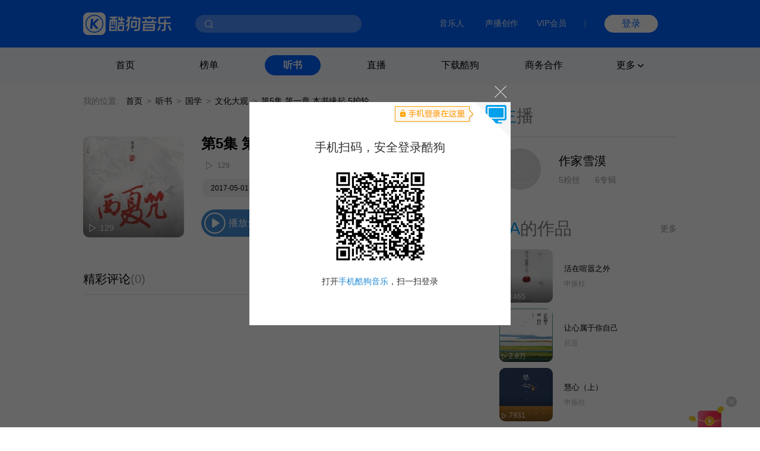

--- FILE ---
content_type: text/html; charset=utf-8
request_url: https://www.kugou.com/ts/album/l0ufo99/41r3c494.html
body_size: 6986
content:
<!DOCTYPE html>
<html>


<head>
    <meta charset="utf-8">
    <meta http-equiv="X-UA-Compatible" content="IE=edge">
    <link rel="dns-prefetch" href="//static.kgimg.com/">
    <link rel="dns-prefetch" href="//sdn.kugou.com/">
    <title>西夏咒-第5集 第一章 本书缘起 5护轮-在线听书-酷狗听书</title>
    <meta name="keywords" content="第5集 第一章 本书缘起 5护轮,西夏咒,作家雪漠" />
    <meta name="description" content="欢迎收听西夏咒专辑的有声小说内容:第5集 第一章 本书缘起 5护轮，酷狗听书，为您免费提供海量在线收听与下载的各种有声读物、小说、相声等精选内容！" />
    <link href="https://www.kugou.com/yy/static/images/favicon.ico" rel="shortcut icon" />
    <link rel="stylesheet" href="/ts/Public/static/css/ts_common.css">
    <link rel="stylesheet" href="/ts/Public/static/css/ts_play.css">
</head>

<body>
<!-- pc部分 -->
<div class="ts_pc" style="display: block;">
<!-- 头部 -->


<script>
  // ie9及以下 提示升级浏览器
  var checkIe9 = function() {
    function IEVersion () {
      if (document.documentMode) return document.documentMode;
    }
    if (IEVersion()) {
      if (IEVersion() <= 9) {
        document.body.innerHTML = ('<p style="position:absolute;width:100%;height:100%;background:#fff;z-index:99999999;left:0;top:0;font-size: 30px;text-align: center;color: #0062FF;">您的浏览器版本过低，可能存在安全风险，建议升级或更换浏览器后浏览本站</p>')
      }
    } else {
    }
  }
  checkIe9()
</script>
<link rel="stylesheet" href="https://www.kugou.com/common/css/cmdialog.css?20220113">
<link rel="stylesheet" href="https://www.kugou.com/common/css/cmhead_v20.css?20220113">
<div class="cmhead1" >
    <div class="cmhead1_d0">
        <div class="cmhead1_d1">
            <a href="https://www.kugou.com" class="cmhead1_a2">
                <img src="https://www.kugou.com/common/images/icon_logo_v20.png" alt="" class="cmhead1_i1">
            </a>
            <div class="cmhead1_d7">
                <div class="cmhead1_nd0"></div>
                <div class="cmhead1_nd1 _nfCon"></div>
                <input type="text" class="cmhead1_ipt1 _cmheadsearchinput" />
                <div class="cmhead1_d8 _searchbtn4cmhead"></div>
                <div class="cmhead1_d12 _recommend4cmhead">
                    <ul class="cmhead1_ul1 _recommendsong">
                    </ul>
                    <div class="cmhead1_d13">
                        <span class="cmhead1_sp2"></span>
                        <span class="cmhead1_sp3">MV</span>
                    </div>
                    <ul class="cmhead1_ul1 _recommendmv">
                    </ul>
                </div>
                <div class="cmhead1_d14 _history4cmhead">
                    <ul class="cmhead1_ul1 _historysong">
                    </ul>
                    <div class="cmhead1_d15 _clearhistorysong">清空搜索历史</div>
                </div>
            </div>
        </div>
        <div class="cmhead1_d2">
            <a target="_blank" href="https://www.kugou.com/imusic/" target="_blank" class="cmhead1_a1">音乐人</a>
            <a target="_blank" href="https://mp.tencentmusic.com/home" target="_blank" class="cmhead1_a1" rel="nofollow">声播创作</a>
            <a target="_blank" href="http://vip.kugou.com/" target="_blank" class="cmhead1_a1" rel="nofollow">VIP会员</a>

            <div class="cmhead1_d3"></div>

            <div class="cmhead1_d4">
                <div class="cmhead1_d5 _login">登录</div>
                <div class="cmhead1_d6 _userinfoBox">
                    <div class="cmhead1_d9">
                        <img src="" alt="" class="cmhead1_i2">
                        <span class="cmhead1_sp1"></span>
                    </div>
                    <div class="cmhead1_d10">
                        <a class="cmhead1_d11 _userinfo" target="_blank" href="https://www.kugou.com/newuc/user/uc/type=edit" rel="nofollow">个人账号</a>
                        <a class="cmhead1_d11 _logout" href="https://www.kugou.com/newuc/login/outlogin" rel="nofollow">退出登录</a>
                    </div>
                </div>
            </div>
        </div>

    </div>
    
</div>
<div class="cmhead2" >
    <div class="cmhead2_d0"></div>
    <div class="cmhead2_d01"></div>
    <ul class="cmhead2_ul1">
        <li class="cmhead2_li1">
            <a href="https://www.kugou.com/" class="cmhead2_a1">首页</a>
        </li>
        <li class="cmhead2_li1" id="_rankhome">
            <a href="https://www.kugou.com/yy/html/rank.html" class="cmhead2_a1">榜单</a>
        </li>
        <li class="cmhead2_li1" id="_tshome">
            <a href="https://www.kugou.com/ts/" class="cmhead2_a1">听书</a>
        </li>
        <li class="cmhead2_li1">
            <a href="http://fanxing.kugou.com/?action=spreadIndex&id=3" target="_blank" class="cmhead2_a1">直播</a>
        </li>
        <li class="cmhead2_li1" id="_downloadhome">
            <a href="https://download.kugou.com/" class="cmhead2_a1">下载酷狗</a>
        </li>
        <li class="cmhead2_li1" >
            <a href="https://www.kugou.com/about/business.html" class="cmhead2_a1">商务合作</a>
        </li>
        <li class="cmhead2_li1 _more">
            <div class="cmhead2_d2">
                更多
                <div class="cmhead2_d3"></div>
            </div>
            <ul class="cmhead2_ul2">
                <li style="
                    height: 15px;
                    margin-top: -25px;
                    position: absolute;
                    width: 100%;
                "></li>
                <li class="cmhead2_li2">
                    <a href="https://www.kugou.com/fmweb/html/index.html" class="cmhead2_a2">频道</a>
                </li>
                <li class="cmhead2_li2">
                    <a href="https://www.kugou.com/mvweb/html/" class="cmhead2_a2">MV</a>
                </li>
                <li class="cmhead2_li2">
                    <a href="https://www.kugou.com/yy/html/special.html" class="cmhead2_a2">歌单</a>
                </li>
                <li class="cmhead2_li2">
                    <a href="https://www.kugou.com/yy/html/singer.html" class="cmhead2_a2">歌手</a>
                </li>
                <li class="cmhead2_li2">
                    <a href="https://www.kugou.com/yy/album/index/1-1-1.html" class="cmhead2_a2">专辑</a>
                </li>
                <li class="cmhead2_li2">
                    <a href="https://www.kugou.com/burntool/" class="cmhead2_a2">煲机</a>
                </li>
                <li class="cmhead2_li2">
                    <a href="https://www.kugou.com/mvweb/html/mtv/movie_1.html" class="cmhead2_a2">影视</a>
                </li>
            </ul>
        </li>
    </ul>
</div>
<script src="https://m.kugou.com/static/js/share/npm/sentry5.6.1.min.js" crossorigin="anonymous"></script>
<script>
    Sentry.init({
        dsn: "https://fc8678a0071145128f0c8314c07f8407@sentry.kugou.com/33",
        // integrations: [new Sentry.Integrations.BrowserTracing()],
        sampleRate: 0.1,
    })
</script>

<script type="text/javascript" src="https://www.kugou.com/common/js/jquery.min.js"></script>
<script type="text/javascript" src="https://www.kugou.com/common/js/lib.js"></script>
<script type="text/javascript" src="https://www.kugou.com/common/js/utility.js"></script>
<script src="https://staticssl.kugou.com/common/js/min/login/kguser.v2.min.js?20190111"></script>
<script src="https://staticssl.kugou.com/common/js/repalceHttpsImg.js"></script>
<script src="https://staticssl.kugou.com/common/js/min/npm/getBaseInfo.min.js"></script>
<script src="https://staticssl.kugou.com/common/js/min/infSign.min.js"></script>
<script type="text/javascript" src="https://staticssl.kugou.com/verify/static/js/registerDev.v1.min.js?appid=1014&20190408" charset="utf-8"></script>
<script type="text/javascript" src="https://www.kugou.com/common/js/cmhead.min.js?20220119"></script>

<div class="ts_comm_wrap">
    <div class="ts_comm_nav">
        <span class="ts_comm_nav_sp1">我的位置:</span>
        <a href="/" class="ts_comm_nav_a1">首页</a>
        <span class="ts_comm_nav_sp2">></span>
        <a href="/ts/" class="ts_comm_nav_a1">听书</a>
        <span class="ts_comm_nav_sp2">></span>
            <a href="/ts/lishi" class="ts_comm_nav_a1">国学</a>        <span class="ts_comm_nav_sp2">></span>
            <a href="/ts/category/933-971/" class="ts_comm_nav_a1">文化大观</a>        <span class="ts_comm_nav_sp2">></span>
        <span class="ts_comm_nav_sp3">第5集 第一章 本书缘起 5护轮</span>
    </div>
    <div class="ts_comm_main">
        <div class="ts_comm_info">
            <div class="ts_comm_info_d1">
                <img src="https://imgessl.kugou.com/stdmusic/150/20210813/20210813100001956367.jpg" alt="西夏咒" />
                <span>129</span>
            </div>
            <div class="ts_comm_info_d2">
                <div class="ts_comm_info_d2_d1">
                                        <h3 class="ts_comm_info_d2_d1_h31">第5集 第一章 本书缘起 5护轮</h3>
                </div>
                <div class="ts_comm_info_d2_d2">
                    <span class="ts_comm_info_d2_d2_sp1">129</span>
                </div>
                <div class="ts_comm_info_d2_d3">
                    <a href="javascript:;" style="cursor: default;">2017-05-01更新</a>                    <a href="/ts/category/933-971/">文化大观</a>                </div>
                <div class="ts_comm_info_d2_d4">
                    <span class="ts_comm_info_d2_d4_sp1">播放全部</span>
                </div>
            </div>
        </div>
        <div class="tsp_d2">
            <div class="tsp_d2_d1">
                <div class="tsp_d2_d1_d1">
                    <span class="tsp_d2_d1_d1_sp1">精彩评论</span>
                    <span class="tsp_d2_d1_d1_sp2">(0)</span>
                </div>
                <a class="tsp_d2_d1_sp1" target="_blank" href="https://download.kugou.com/">下载酷狗APP发表评论</a>
            </div>
            <div class="tsp_d2_d2">
                <ul>
                                    </ul>
                <div id="page"></div>
            </div>
        </div>
    </div>
    <div class="ts_comm_side">
        <h2 class="tscomm_t_h2">
            主<span class="tscomm_t_sp1">播</span>
        </h2>
        <div class="tsps_d1">
            <div class="tsps_d1_d1">
                <img class="tsps_d1_d1_img1" src="/ts/Public/static/img/user.png" alt="" />
                <div class="tsps_d1_d1_d1">
                    <a class="tsps_d1_d1_d1_sp1" href="/ts/zhubo/3ng3zb9/">作家雪漠</a>
                    <p class="tsps_d1_d1_d1_p1">
                        <span class="tsps_d1_d1_d1_p1_sp1">5粉丝</span>
                        <span class="tsps_d1_d1_d1_p1_sp2">6专辑</span>
                    </p>
                </div>
            </div>
            <p class="tsps_d1_p1 _singerIntro">
                            </p>
        </div>
        <div class="tsps_d2">
            <div class="tscomm_title">
                <h2 class="tscomm_t_h2">
                    TA<span class="tscomm_t_sp1">的作品</span>
                </h2>

                 <span class="tscomm_t_sp2"><a href="/ts/zhubo/3ng3zb9/" style="text-decoration: none;color: inherit">更多</a></span>
            </div>
            <ul class="ts_comm_item2_ul">
                <li class="ts_comm_item2_li">
                    <a href="/ts/album/l0ufx60/" class="ts_comm_item2_a1">
                        <img src="https://imgessl.kugou.com/stdmusic/150/20210904/20210904003401436397.jpg" alt="活在喧嚣之外" class="ts_comm_item2_i1">
                        <div class="ts_comm_item2_d1">
                            2465                        </div>
                    </a>
                    <div class="ts_comm_item2_d2">
                        <a href="/ts/album/l0ufx60/" class="ts_comm_item2_a2">活在喧嚣之外</a>
                        <a href="/ts/zhubo/3ng3zb9/" class="ts_comm_item2_a3">申振柱</a>
                    </div>

                </li><li class="ts_comm_item2_li">
                    <a href="/ts/album/l0ug214/" class="ts_comm_item2_a1">
                        <img src="https://imgessl.kugou.com/stdmusic/150/20210904/20210904054310519964.jpg" alt="让心属于你自己" class="ts_comm_item2_i1">
                        <div class="ts_comm_item2_d1">
                            2.8万                        </div>
                    </a>
                    <div class="ts_comm_item2_d2">
                        <a href="/ts/album/l0ug214/" class="ts_comm_item2_a2">让心属于你自己</a>
                        <a href="/ts/zhubo/3ng3zb9/" class="ts_comm_item2_a3">吕宜</a>
                    </div>

                </li><li class="ts_comm_item2_li">
                    <a href="/ts/album/l0ufr00/" class="ts_comm_item2_a1">
                        <img src="https://imgessl.kugou.com/stdmusic/150/20210904/20210904005607576823.jpg" alt="慧心（上）" class="ts_comm_item2_i1">
                        <div class="ts_comm_item2_d1">
                            7931                        </div>
                    </a>
                    <div class="ts_comm_item2_d2">
                        <a href="/ts/album/l0ufr00/" class="ts_comm_item2_a2">慧心（上）</a>
                        <a href="/ts/zhubo/3ng3zb9/" class="ts_comm_item2_a3">申振柱</a>
                    </div>

                </li>            </ul>
        </div>            </div>
</div>

<!--底部-->
<link rel="stylesheet" href="https://www.kugou.com/common/css/cmfoot.css?20220127" />
<div class="cmfoot">
    <ul class="cmfoot_ul1">
        <li class="cmfoot_li1">
            <a href="https://www.tencentmusic.com/" target="_blank" class="cmfoot_a1 _a4i1" rel="nofollow">
                <div class="cmfoot_a1_d1 _i1"></div>
                <p class="cmfoot_a1_p1">腾讯音乐娱乐集团</p>
            </a>
        </li>
        <li class="cmfoot_li1">
            <a href="https://y.tencentmusic.com/" target="_blank" class="cmfoot_a1 _a4i2" rel="nofollow">
                <div class="cmfoot_a1_d1 _i2"></div>
                <p class="cmfoot_a1_p1">腾讯音乐人</p>
            </a>
        </li>
        <li class="cmfoot_li1">
            <a href="https://www.kugou.com/imusic/" target="_blank" class="cmfoot_a1 _a4i3" rel="nofollow">
                <div class="cmfoot_a1_d1 _i3"></div>
                <p class="cmfoot_a1_p1">酷狗音乐人</p>
            </a>
        </li>
        <li class="cmfoot_li1">
            <a href="https://tui.kugou.com/" target="_blank" class="cmfoot_a1 _a4i4" rel="nofollow">
                <div class="cmfoot_a1_d1 _i4"></div>
                <p class="cmfoot_a1_p1">音乐推</p>
            </a>
        </li>
        <li class="cmfoot_li1">
            <a href="http://5sing.kugou.com/" target="_blank" class="cmfoot_a1 _a4i5" rel="nofollow">
                <div class="cmfoot_a1_d1 _i5"></div>
                <p class="cmfoot_a1_p1">5sing原创音乐</p>
            </a>
        </li>
        <li class="cmfoot_li1">
            <a href="https://www.kugou.com/music_recognition/?from=pcweb" target="_blank" class="cmfoot_a1 _a4i7" rel="nofollow">
                <div class="cmfoot_a1_d1 _i7"></div>
                <p class="cmfoot_a1_p1">听歌识曲</p>
            </a>
        </li>
        <!-- <li class="cmfoot_li1">
            <a href="https://gejigeji.kugou.com/" target="_blank" class="cmfoot_a1 _a4i8">
                <div class="cmfoot_a1_d1 _i8"></div>
                <p class="cmfoot_a1_p1">歌叽歌叽</p>
            </a>
        </li> -->
    </ul>
    
    <ul class="cmfoot_ul2">
        <li class="cmfoot_li2">
            <a href="https://www.kugou.com/about/aboutus.html" target="_blank" class="cmfoot_a3" rel="nofollow">关于酷狗</a>
        </li>
        <li class="cmfoot_li2">
            <a href="https://www.kugou.com/about/business.html" target="_blank" class="cmfoot_a3" rel="nofollow">商务合作</a>
        </li>
        <li class="cmfoot_li2">
            <a href="https://www.kugou.com/about/adservice.html" target="_blank" class="cmfoot_a3" rel="nofollow">广告服务</a>
        </li>
        <li class="cmfoot_li2">
            <a href="https://www.kugou.com/about/copyRightGuide.html" target="_blank" class="cmfoot_a3" rel="nofollow">投诉指引</a>
        </li>
        <li class="cmfoot_li2">
            <a href="https://activity.kugou.com/privacy4pcweb/v-d45bb170/index.html" target="_blank" class="cmfoot_a3" rel="nofollow">隐私政策</a>
        </li>
        <li class="cmfoot_li2">
            <a href="https://activity.kugou.com/privacy4pcweb/v-5115fce0/index.html" target="_blank" class="cmfoot_a3" rel="nofollow">儿童隐私政策</a>
        </li>
        <li class="cmfoot_li2">
            <a href="https://activity.kugou.com/privacy4pcweb/v-e010f2d0/index.html" target="_blank" class="cmfoot_a3" rel="nofollow">用户服务协议</a>
        </li>
        <li class="cmfoot_li2">
            <a href="https://www.kugou.com/hr/kugouHr/dist/index.html" target="_blank" class="cmfoot_a3" rel="nofollow">招聘信息</a>
        </li>
        <li class="cmfoot_li2">
            <a href="https://www.kugou.com/shop/help/serviceCenter" class="cmfoot_a3" rel="nofollow">客服中心</a>
        </li>
        <li class="cmfoot_li2">
            <a href="https://www.kugou.com/shop/help/serviceCenter?showlist=1" class="cmfoot_a3" rel="nofollow">举报中心</a>
        </li>
    </ul>
    
    <ul class="cmfoot_ul2">
        <li class="cmfoot_li2">
            <a target="_blank" href="https://www.kugou.com/common/images/kugou_wangluowenhua.jpg" class="cmfoot_a3" rel="nofollow">粤网文（2025）1226-111号</a>
        </li>
        <li class="cmfoot_li2">
            <a target="_blank" href="https://www.kugou.com/common/images/kugou_xinxiwangluo_2025.jpg" class="cmfoot_a3" rel="nofollow">网络视听许可证 1910564号</a>
        </li>
        <li class="cmfoot_li2">
            <a target="_blank" href="https://beian.miit.gov.cn/#/Integrated/index" class="cmfoot_a3" rel="nofollow">增值电信业务 粤B2-20060339</a>
        </li>
        <li class="cmfoot_li2">
            <a target="_blank" href="https://beian.miit.gov.cn/" class="cmfoot_a3" rel="nofollow">粤ICP备09017694号</a>
        </li>
    </ul>
    
    <ul class="cmfoot_ul2">
        <li class="cmfoot_li2">
            <a target="_blank" href="http://www.beian.gov.cn/portal/registerSystemInfo?recordcode=44010602000141" class="cmfoot_a3" rel="nofollow">粤公网安备 44030002000001号</a>
        </li>
        <li class="cmfoot_li2">
            <a target="_blank" href="https://www.kugou.com/common/images/kugou_zhongjiaoxukezheng.jpg" class="cmfoot_a3" rel="nofollow">互联网宗教信息服务许可证 粤（2025）0000021</a>
        </li>
        <li class="cmfoot_li2">
            <a target="_blank" href="https://www.kugou.com/common/images/kugou_yingyezhizhao.jpg" rel="nofollow" class="cmfoot_a3">营业执照</a>
        </li>
    </ul>

    <div class="cmfoot_d1">
        <a target="_blank" href="https://www.12377.cn/" class="cmfoot_d1_a1" rel="nofollow">互联网不良信息举报中心</a>
        <span class="cmfoot_d1_sp1">酷狗不良信息举报邮箱：kg_jb_music@tencentmusic.com</span>
        <span class="cmfoot_d1_sp1">客服电话：020-22043742</span>
    </div>

    <div class="cmfoot_d1">
        <span class="cmfoot_d1_sp1">Copyright © 2004-2026 KuGou-Inc.All Rights Reserved</span>
    </div>
    
</div>

<!--百度---统计-->
<script>
    var _hmt = _hmt || [];
    (function () {
        
        var _this = this,
            tUrl = location.href,
            reg = /\d+/g,
            ua = navigator.userAgent.toLowerCase(),
            ipad = /ipad/gi.test(ua),
            android = /android|Adr/gi.test(ua),
            iphone = /iphone/gi.test(ua),
            mobileUa = !!ua.match(/AppleWebKit.*Mobile.*/),
            frwrap = /fr=wrap/gi.test(tUrl);
        var bdScriptSrc = 'https://hm.baidu.com/hm.js?aedee6983d4cfc62f509129360d6bb3d'
        if (!frwrap) {
            if (!ipad) {
                if ((android || iphone || mobileUa) && tUrl.indexOf('m.kugou') != -1) { // 手机UA且访问站点位m.kugou.com (听书移动端页面场景)
                    bdScriptSrc = "https://hm.baidu.com/hm.js?c0eb0e71efad9184bda4158ff5385e91"
                }
            }
        }
        
        var hm = document.createElement("script")
        hm.src = bdScriptSrc
        var s = document.getElementsByTagName("script")[0]
        s.parentNode.insertBefore(hm, s)

    })();
    (function () {
        setTimeout(function () {
            var d = document.createElement("script");
            d.src = "https://staticssl.kugou.com/common/js/min/hijacked-min.js";
            document.body.appendChild(d);
        }, 2000);
    })();
</script>
<script>
    (function () {
        setTimeout(function () {
            var d = document.createElement("script");
            d.onload = function(){
                var d2 = document.createElement("script");
                d2.src = "https://www.kugou.com/common/js/reportStat.js";
                document.body.appendChild(d2);
            };
            d.src = "https://staticssl.kugou.com/collect/common/dist/js/collect-2400.js";
            document.body.appendChild(d);
        }, 0);
    })();
</script>
</div>

<script src="https://staticssl.kugou.com/public/root/javascripts/jslib/jquery.js"></script>
<script src="https://staticssl.kugou.com/common/js/min/npm/getBaseInfo.min.js"></script>
<script src="https://staticssl.kugou.com/common/js/min/inf_public-min.js"></script>
<script src="https://login-user.kugou.com/v1/kguser_min.js"></script>
<script src="https://staticssl.kugou.com/collect/common/dist/js/collect-2400.js"></script>
<script src="/ts/Public/static/js/player.js"></script>
<script src="/ts/Public/static/js/pager.js"></script>
<script>
    var curPage ="1" || 1;
    var pageTotal = "0" || 1;
    var pageSize = "20" || 20;
    var hash = "AF41F682342F06B2A304D919C061AC01"
    var album_id = "35311380"
    var album_audio_id = "244808356"
    var encode_album_audio_id = "41r3c494"
    
    function pageInit() {
        var page = new Pager({
            id: "page",
            curPage: curPage,
            pageTotal: pageTotal,
            pageSize: pageSize,
            displayPage: 5,
            callback: function (p) {
                var paArr = location.search ? location.search.replace('?', '').split('&') : []
                var pFlag = 0
                var pIndex = 0
                for(var i = 0; i < paArr.length; i++) {
                    if (paArr[i].indexOf('page=') != -1) {
                        pFlag = 1
                        pIndex = i
                    }
                }
                if (pFlag == 0) {
                    paArr.push('page=' + p)
                } else {
                    paArr[pIndex] = 'page=' + p
                }
                location.href = location.href.split('?')[0] +'?'+ paArr.join('&')
            }
        }).init();
        var songDatas = [{
            hash:hash,
            album_id:album_id,
            album_audio_id:album_audio_id,
            encode_album_audio_id: encode_album_audio_id,
        }]
        var player = initPlayer(songDatas, 112);
        player.listen("play", function () {
            $(".ts_comm_info_d2_d4_sp1").addClass("pause")
        })
        player.listen("pause", function () {
            $(".ts_comm_info_d2_d4_sp1").removeClass("pause")
        })
        $(".ts_comm_info_d2_d4_sp1").on("click", function () {
            if (!hash) {
                showDialog('此内容仅限酷狗客户端播放', function () {})
            } else {
                var status = player.getStatus()
                if (status == "empty") {
                    player.playSong()
                }
                if (status == "paused") {
                    player.play()
                }
                if (status == "playing") {
                    player.pause()
                }
            }
        })
        if (hash) {
            player.playSong()
        }
    }
    pageInit();

    // 主播介绍过长折叠
    if ($('._singerIntro').height() > 96) {
        $('._singerIntro').css({height: '96px', overflow: 'hidden'})
        $('._singerIntro').append('<span class="textToogle">展开</span>')
    }
    $(document).on('click', '.textToogle', function() {
        if ($(this).hasClass('_active')) {
            $(this).html('展开')
            $('._singerIntro').css({height: '96px', overflow: 'hidden'})
            $(this).removeClass('_active')
        } else {
            $(this).html('收起')
            $('._singerIntro').css({height: 'auto', overflow: 'visible'})
            $(this).addClass('_active')
        }
    })
</script>
<script>
    // 曝光埋点需求mtp111977 
    var uaType2 = function () {
        var fs = 0;
        var ua = navigator.userAgent.toLowerCase();
        if (ua && ua.search(/spider/i) > -1) {
            if (ua.search(/Baiduspider/i) > -1) {
                fs = "Baiduspider";
            } else if (ua.search(/Bytespider/i) > -1) {
                fs = "Bytespider";
            } else {
                fs = "Otherspider";
            }
        }
        return fs;
    }
    var getQueryString = function (name) {
        var reg = new RegExp("(^|&)" + name + "=([^&]*)(&|$)", "i");
        var r = window.location.search.substr(1).match(reg);
        if (r != null) return unescape(r[2]); return null;
    }
    window.getBaseInfo(1014, function (bInfo) {
        var logPar = {
            a: 28449,
            b: '曝光',
            ft: window.location.href.indexOf('m.kugou.com') == -1 ? 'pc' : 'mobile',
            r: '听书详情页',
            userid: bInfo.userid || 0,
            mid: bInfo.mid,
            uuid: bInfo.uuid,
            fo: document.referrer ? document.referrer.substr(0, 200) : '',
            svar1: window.location.href.substr(0, 200),
            svar2: location.origin,
            svar3: navigator.userAgent,
            svar4: getQueryString('hreffrom') || getQueryString('from'),
            svar5: uaType2(),
        }
        newLogCount(30050, logPar)
    })
</script>
</body>

</html>

--- FILE ---
content_type: application/javascript
request_url: https://staticssl.kugou.com/public/root/javascripts/jslib/jquery.js
body_size: 36380
content:
!function(e,t){function n(e){var t=he[e]={};return K.each(e.split(te),function(e,n){t[n]=!0}),t}function r(e,n,r){if(r===t&&1===e.nodeType){var i="data-"+n.replace(me,"-$1").toLowerCase();if(r=e.getAttribute(i),"string"==typeof r){try{r="true"===r?!0:"false"===r?!1:"null"===r?null:+r+""===r?+r:ge.test(r)?K.parseJSON(r):r}catch(o){}K.data(e,n,r)}else r=t}return r}function i(e){var t;for(t in e)if(("data"!==t||!K.isEmptyObject(e[t]))&&"toJSON"!==t)return!1;return!0}function o(){return!1}function a(){return!0}function s(e){return!e||!e.parentNode||11===e.parentNode.nodeType}function l(e,t){do e=e[t];while(e&&1!==e.nodeType);return e}function u(e,t,n){if(t=t||0,K.isFunction(t))return K.grep(e,function(e,r){var i=!!t.call(e,r,e);return i===n});if(t.nodeType)return K.grep(e,function(e,r){return e===t===n});if("string"==typeof t){var r=K.grep(e,function(e){return 1===e.nodeType});if(_e.test(t))return K.filter(t,r,!n);t=K.filter(t,r)}return K.grep(e,function(e,r){return K.inArray(e,t)>=0===n})}function c(e){var t=We.split("|"),n=e.createDocumentFragment();if(n.createElement)for(;t.length;)n.createElement(t.pop());return n}function f(e,t){return e.getElementsByTagName(t)[0]||e.appendChild(e.ownerDocument.createElement(t))}function p(e,t){if(1===t.nodeType&&K.hasData(e)){var n,r,i,o=K._data(e),a=K._data(t,o),s=o.events;if(s){delete a.handle,a.events={};for(n in s)for(r=0,i=s[n].length;i>r;r++)K.event.add(t,n,s[n][r])}a.data&&(a.data=K.extend({},a.data))}}function d(e,t){var n;1===t.nodeType&&(t.clearAttributes&&t.clearAttributes(),t.mergeAttributes&&t.mergeAttributes(e),n=t.nodeName.toLowerCase(),"object"===n?(t.parentNode&&(t.outerHTML=e.outerHTML),K.support.html5Clone&&e.innerHTML&&!K.trim(t.innerHTML)&&(t.innerHTML=e.innerHTML)):"input"===n&&Ve.test(e.type)?(t.defaultChecked=t.checked=e.checked,t.value!==e.value&&(t.value=e.value)):"option"===n?t.selected=e.defaultSelected:"input"===n||"textarea"===n?t.defaultValue=e.defaultValue:"script"===n&&t.text!==e.text&&(t.text=e.text),t.removeAttribute(K.expando))}function h(e){return"undefined"!=typeof e.getElementsByTagName?e.getElementsByTagName("*"):"undefined"!=typeof e.querySelectorAll?e.querySelectorAll("*"):[]}function g(e){Ve.test(e.type)&&(e.defaultChecked=e.checked)}function m(e,t){if(t in e)return t;for(var n=t.charAt(0).toUpperCase()+t.slice(1),r=t,i=mt.length;i--;)if(t=mt[i]+n,t in e)return t;return r}function y(e,t){return e=t||e,"none"===K.css(e,"display")||!K.contains(e.ownerDocument,e)}function v(e,t){for(var n,r,i=[],o=0,a=e.length;a>o;o++)n=e[o],n.style&&(i[o]=K._data(n,"olddisplay"),t?(i[o]||"none"!==n.style.display||(n.style.display=""),""===n.style.display&&y(n)&&(i[o]=K._data(n,"olddisplay",T(n.nodeName)))):(r=nt(n,"display"),i[o]||"none"===r||K._data(n,"olddisplay",r)));for(o=0;a>o;o++)n=e[o],n.style&&(t&&"none"!==n.style.display&&""!==n.style.display||(n.style.display=t?i[o]||"":"none"));return e}function b(e,t,n){var r=ut.exec(t);return r?Math.max(0,r[1]-(n||0))+(r[2]||"px"):t}function x(e,t,n,r){for(var i=n===(r?"border":"content")?4:"width"===t?1:0,o=0;4>i;i+=2)"margin"===n&&(o+=K.css(e,n+gt[i],!0)),r?("content"===n&&(o-=parseFloat(nt(e,"padding"+gt[i]))||0),"margin"!==n&&(o-=parseFloat(nt(e,"border"+gt[i]+"Width"))||0)):(o+=parseFloat(nt(e,"padding"+gt[i]))||0,"padding"!==n&&(o+=parseFloat(nt(e,"border"+gt[i]+"Width"))||0));return o}function w(e,t,n){var r="width"===t?e.offsetWidth:e.offsetHeight,i=!0,o=K.support.boxSizing&&"border-box"===K.css(e,"boxSizing");if(0>=r){if(r=nt(e,t),(0>r||null==r)&&(r=e.style[t]),ct.test(r))return r;i=o&&(K.support.boxSizingReliable||r===e.style[t]),r=parseFloat(r)||0}return r+x(e,t,n||(o?"border":"content"),i)+"px"}function T(e){if(pt[e])return pt[e];var t=K("<"+e+">").appendTo(R.body),n=t.css("display");return t.remove(),"none"!==n&&""!==n||(rt=R.body.appendChild(rt||K.extend(R.createElement("iframe"),{frameBorder:0,width:0,height:0})),it&&rt.createElement||(it=(rt.contentWindow||rt.contentDocument).document,it.write("<!doctype html><html><body>"),it.close()),t=it.body.appendChild(it.createElement(e)),n=nt(t,"display"),R.body.removeChild(rt)),pt[e]=n,n}function N(e,t,n,r){var i;if(K.isArray(t))K.each(t,function(t,i){n||bt.test(e)?r(e,i):N(e+"["+("object"==typeof i?t:"")+"]",i,n,r)});else if(n||"object"!==K.type(t))r(e,t);else for(i in t)N(e+"["+i+"]",t[i],n,r)}function C(e){return function(t,n){"string"!=typeof t&&(n=t,t="*");var r,i,o,a=t.toLowerCase().split(te),s=0,l=a.length;if(K.isFunction(n))for(;l>s;s++)r=a[s],o=/^\+/.test(r),o&&(r=r.substr(1)||"*"),i=e[r]=e[r]||[],i[o?"unshift":"push"](n)}}function E(e,n,r,i,o,a){o=o||n.dataTypes[0],a=a||{},a[o]=!0;for(var s,l=e[o],u=0,c=l?l.length:0,f=e===Ot;c>u&&(f||!s);u++)s=l[u](n,r,i),"string"==typeof s&&(!f||a[s]?s=t:(n.dataTypes.unshift(s),s=E(e,n,r,i,s,a)));return!f&&s||a["*"]||(s=E(e,n,r,i,"*",a)),s}function k(e,n){var r,i,o=K.ajaxSettings.flatOptions||{};for(r in n)n[r]!==t&&((o[r]?e:i||(i={}))[r]=n[r]);i&&K.extend(!0,e,i)}function S(e,n,r){var i,o,a,s,l=e.contents,u=e.dataTypes,c=e.responseFields;for(o in c)o in r&&(n[c[o]]=r[o]);for(;"*"===u[0];)u.shift(),i===t&&(i=e.mimeType||n.getResponseHeader("content-type"));if(i)for(o in l)if(l[o]&&l[o].test(i)){u.unshift(o);break}if(u[0]in r)a=u[0];else{for(o in r){if(!u[0]||e.converters[o+" "+u[0]]){a=o;break}s||(s=o)}a=a||s}return a?(a!==u[0]&&u.unshift(a),r[a]):void 0}function A(e,t){var n,r,i,o,a=e.dataTypes.slice(),s=a[0],l={},u=0;if(e.dataFilter&&(t=e.dataFilter(t,e.dataType)),a[1])for(n in e.converters)l[n.toLowerCase()]=e.converters[n];for(;i=a[++u];)if("*"!==i){if("*"!==s&&s!==i){if(n=l[s+" "+i]||l["* "+i],!n)for(r in l)if(o=r.split(" "),o[1]===i&&(n=l[s+" "+o[0]]||l["* "+o[0]])){n===!0?n=l[r]:l[r]!==!0&&(i=o[0],a.splice(u--,0,i));break}if(n!==!0)if(n&&e["throws"])t=n(t);else try{t=n(t)}catch(c){return{state:"parsererror",error:n?c:"No conversion from "+s+" to "+i}}}s=i}return{state:"success",data:t}}function j(){try{return new e.XMLHttpRequest}catch(t){}}function D(){try{return new e.ActiveXObject("Microsoft.XMLHTTP")}catch(t){}}function L(){return setTimeout(function(){Ut=t},0),Ut=K.now()}function H(e,t){K.each(t,function(t,n){for(var r=(Kt[t]||[]).concat(Kt["*"]),i=0,o=r.length;o>i;i++)if(r[i].call(e,t,n))return})}function F(e,t,n){var r,i=0,o=Qt.length,a=K.Deferred().always(function(){delete s.elem}),s=function(){for(var t=Ut||L(),n=Math.max(0,l.startTime+l.duration-t),r=1-(n/l.duration||0),i=0,o=l.tweens.length;o>i;i++)l.tweens[i].run(r);return a.notifyWith(e,[l,r,n]),1>r&&o?n:(a.resolveWith(e,[l]),!1)},l=a.promise({elem:e,props:K.extend({},t),opts:K.extend(!0,{specialEasing:{}},n),originalProperties:t,originalOptions:n,startTime:Ut||L(),duration:n.duration,tweens:[],createTween:function(t,n,r){var i=K.Tween(e,l.opts,t,n,l.opts.specialEasing[t]||l.opts.easing);return l.tweens.push(i),i},stop:function(t){for(var n=0,r=t?l.tweens.length:0;r>n;n++)l.tweens[n].run(1);return t?a.resolveWith(e,[l,t]):a.rejectWith(e,[l,t]),this}}),u=l.props;for(M(u,l.opts.specialEasing);o>i;i++)if(r=Qt[i].call(l,e,u,l.opts))return r;return H(l,u),K.isFunction(l.opts.start)&&l.opts.start.call(e,l),K.fx.timer(K.extend(s,{anim:l,queue:l.opts.queue,elem:e})),l.progress(l.opts.progress).done(l.opts.done,l.opts.complete).fail(l.opts.fail).always(l.opts.always)}function M(e,t){var n,r,i,o,a;for(n in e)if(r=K.camelCase(n),i=t[r],o=e[n],K.isArray(o)&&(i=o[1],o=e[n]=o[0]),n!==r&&(e[r]=o,delete e[n]),a=K.cssHooks[r],a&&"expand"in a){o=a.expand(o),delete e[r];for(n in o)n in e||(e[n]=o[n],t[n]=i)}else t[r]=i}function O(e,t,n){var r,i,o,a,s,l,u,c,f=this,p=e.style,d={},h=[],g=e.nodeType&&y(e);n.queue||(u=K._queueHooks(e,"fx"),null==u.unqueued&&(u.unqueued=0,c=u.empty.fire,u.empty.fire=function(){u.unqueued||c()}),u.unqueued++,f.always(function(){f.always(function(){u.unqueued--,K.queue(e,"fx").length||u.empty.fire()})})),1===e.nodeType&&("height"in t||"width"in t)&&(n.overflow=[p.overflow,p.overflowX,p.overflowY],"inline"===K.css(e,"display")&&"none"===K.css(e,"float")&&(K.support.inlineBlockNeedsLayout&&"inline"!==T(e.nodeName)?p.zoom=1:p.display="inline-block")),n.overflow&&(p.overflow="hidden",K.support.shrinkWrapBlocks||f.done(function(){p.overflow=n.overflow[0],p.overflowX=n.overflow[1],p.overflowY=n.overflow[2]}));for(r in t)if(o=t[r],Jt.exec(o)){if(delete t[r],o===(g?"hide":"show"))continue;h.push(r)}if(a=h.length)for(s=K._data(e,"fxshow")||K._data(e,"fxshow",{}),g?K(e).show():f.done(function(){K(e).hide()}),f.done(function(){var t;K.removeData(e,"fxshow",!0);for(t in d)K.style(e,t,d[t])}),r=0;a>r;r++)i=h[r],l=f.createTween(i,g?s[i]:0),d[i]=s[i]||K.style(e,i),i in s||(s[i]=l.start,g&&(l.end=l.start,l.start="width"===i||"height"===i?1:0))}function _(e,t,n,r,i){return new _.prototype.init(e,t,n,r,i)}function q(e,t){for(var n,r={height:e},i=0;4>i;i+=2-t)n=gt[i],r["margin"+n]=r["padding"+n]=e;return t&&(r.opacity=r.width=e),r}function B(e){return K.isWindow(e)?e:9===e.nodeType?e.defaultView||e.parentWindow:!1}var W,P,R=e.document,$=e.location,I=e.navigator,z=e.jQuery,X=e.$,U=Array.prototype.push,Y=Array.prototype.slice,J=Array.prototype.indexOf,V=Object.prototype.toString,G=Object.prototype.hasOwnProperty,Q=String.prototype.trim,K=function(e,t){return new K.fn.init(e,t,W)},Z=/[\-+]?(?:\d*\.|)\d+(?:[eE][\-+]?\d+|)/.source,ee=/\S/,te=/\s+/,ne=ee.test(" ")?/^[\s\xA0]+|[\s\xA0]+$/g:/^\s+|\s+$/g,re=/^(?:[^#<]*(<[\w\W]+>)[^>]*$|#([\w\-]*)$)/,ie=/^<(\w+)\s*\/?>(?:<\/\1>|)$/,oe=/^[\],:{}\s]*$/,ae=/(?:^|:|,)(?:\s*\[)+/g,se=/\\(?:["\\\/bfnrt]|u[\da-fA-F]{4})/g,le=/"[^"\\\r\n]*"|true|false|null|-?(?:\d\d*\.|)\d+(?:[eE][\-+]?\d+|)/g,ue=/^-ms-/,ce=/-([\da-z])/gi,fe=function(e,t){return(t+"").toUpperCase()},pe=function(){R.addEventListener?(R.removeEventListener("DOMContentLoaded",pe,!1),K.ready()):"complete"===R.readyState&&(R.detachEvent("onreadystatechange",pe),K.ready())},de={};K.fn=K.prototype={constructor:K,init:function(e,n,r){var i,o,a;if(!e)return this;if(e.nodeType)return this.context=this[0]=e,this.length=1,this;if("string"==typeof e){if(i="<"===e.charAt(0)&&">"===e.charAt(e.length-1)&&e.length>=3?[null,e,null]:re.exec(e),!i||!i[1]&&n)return!n||n.jquery?(n||r).find(e):this.constructor(n).find(e);if(i[1])return n=n instanceof K?n[0]:n,a=n&&n.nodeType?n.ownerDocument||n:R,e=K.parseHTML(i[1],a,!0),ie.test(i[1])&&K.isPlainObject(n)&&this.attr.call(e,n,!0),K.merge(this,e);if(o=R.getElementById(i[2]),o&&o.parentNode){if(o.id!==i[2])return r.find(e);this.length=1,this[0]=o}return this.context=R,this.selector=e,this}return K.isFunction(e)?r.ready(e):(e.selector!==t&&(this.selector=e.selector,this.context=e.context),K.makeArray(e,this))},selector:"",jquery:"1.8.0",length:0,size:function(){return this.length},toArray:function(){return Y.call(this)},get:function(e){return null==e?this.toArray():0>e?this[this.length+e]:this[e]},pushStack:function(e,t,n){var r=K.merge(this.constructor(),e);return r.prevObject=this,r.context=this.context,"find"===t?r.selector=this.selector+(this.selector?" ":"")+n:t&&(r.selector=this.selector+"."+t+"("+n+")"),r},each:function(e,t){return K.each(this,e,t)},ready:function(e){return K.ready.promise().done(e),this},eq:function(e){return e=+e,-1===e?this.slice(e):this.slice(e,e+1)},first:function(){return this.eq(0)},last:function(){return this.eq(-1)},slice:function(){return this.pushStack(Y.apply(this,arguments),"slice",Y.call(arguments).join(","))},map:function(e){return this.pushStack(K.map(this,function(t,n){return e.call(t,n,t)}))},end:function(){return this.prevObject||this.constructor(null)},push:U,sort:[].sort,splice:[].splice},K.fn.init.prototype=K.fn,K.extend=K.fn.extend=function(){var e,n,r,i,o,a,s=arguments[0]||{},l=1,u=arguments.length,c=!1;for("boolean"==typeof s&&(c=s,s=arguments[1]||{},l=2),"object"==typeof s||K.isFunction(s)||(s={}),u===l&&(s=this,--l);u>l;l++)if(null!=(e=arguments[l]))for(n in e)r=s[n],i=e[n],s!==i&&(c&&i&&(K.isPlainObject(i)||(o=K.isArray(i)))?(o?(o=!1,a=r&&K.isArray(r)?r:[]):a=r&&K.isPlainObject(r)?r:{},s[n]=K.extend(c,a,i)):i!==t&&(s[n]=i));return s},K.extend({noConflict:function(t){return e.$===K&&(e.$=X),t&&e.jQuery===K&&(e.jQuery=z),K},isReady:!1,readyWait:1,holdReady:function(e){e?K.readyWait++:K.ready(!0)},ready:function(e){if(e===!0?!--K.readyWait:!K.isReady){if(!R.body)return setTimeout(K.ready,1);K.isReady=!0,e!==!0&&--K.readyWait>0||(P.resolveWith(R,[K]),K.fn.trigger&&K(R).trigger("ready").off("ready"))}},isFunction:function(e){return"function"===K.type(e)},isArray:Array.isArray||function(e){return"array"===K.type(e)},isWindow:function(e){return null!=e&&e==e.window},isNumeric:function(e){return!isNaN(parseFloat(e))&&isFinite(e)},type:function(e){return null==e?String(e):de[V.call(e)]||"object"},isPlainObject:function(e){if(!e||"object"!==K.type(e)||e.nodeType||K.isWindow(e))return!1;try{if(e.constructor&&!G.call(e,"constructor")&&!G.call(e.constructor.prototype,"isPrototypeOf"))return!1}catch(n){return!1}var r;for(r in e);return r===t||G.call(e,r)},isEmptyObject:function(e){var t;for(t in e)return!1;return!0},error:function(e){throw new Error(e)},parseHTML:function(e,t,n){var r;return e&&"string"==typeof e?("boolean"==typeof t&&(n=t,t=0),t=t||R,(r=ie.exec(e))?[t.createElement(r[1])]:(r=K.buildFragment([e],t,n?null:[]),K.merge([],(r.cacheable?K.clone(r.fragment):r.fragment).childNodes))):null},parseJSON:function(t){return t&&"string"==typeof t?(t=K.trim(t),e.JSON&&e.JSON.parse?e.JSON.parse(t):oe.test(t.replace(se,"@").replace(le,"]").replace(ae,""))?new Function("return "+t)():void K.error("Invalid JSON: "+t)):null},parseXML:function(n){var r,i;if(!n||"string"!=typeof n)return null;try{e.DOMParser?(i=new DOMParser,r=i.parseFromString(n,"text/xml")):(r=new ActiveXObject("Microsoft.XMLDOM"),r.async="false",r.loadXML(n))}catch(o){r=t}return r&&r.documentElement&&!r.getElementsByTagName("parsererror").length||K.error("Invalid XML: "+n),r},noop:function(){},globalEval:function(t){t&&ee.test(t)&&(e.execScript||function(t){e.eval.call(e,t)})(t)},camelCase:function(e){return e.replace(ue,"ms-").replace(ce,fe)},nodeName:function(e,t){return e.nodeName&&e.nodeName.toUpperCase()===t.toUpperCase()},each:function(e,n,r){var i,o=0,a=e.length,s=a===t||K.isFunction(e);if(r)if(s){for(i in e)if(n.apply(e[i],r)===!1)break}else for(;a>o&&n.apply(e[o++],r)!==!1;);else if(s){for(i in e)if(n.call(e[i],i,e[i])===!1)break}else for(;a>o&&n.call(e[o],o,e[o++])!==!1;);return e},trim:Q?function(e){return null==e?"":Q.call(e)}:function(e){return null==e?"":e.toString().replace(ne,"")},makeArray:function(e,t){var n,r=t||[];return null!=e&&(n=K.type(e),null==e.length||"string"===n||"function"===n||"regexp"===n||K.isWindow(e)?U.call(r,e):K.merge(r,e)),r},inArray:function(e,t,n){var r;if(t){if(J)return J.call(t,e,n);for(r=t.length,n=n?0>n?Math.max(0,r+n):n:0;r>n;n++)if(n in t&&t[n]===e)return n}return-1},merge:function(e,n){var r=n.length,i=e.length,o=0;if("number"==typeof r)for(;r>o;o++)e[i++]=n[o];else for(;n[o]!==t;)e[i++]=n[o++];return e.length=i,e},grep:function(e,t,n){var r,i=[],o=0,a=e.length;for(n=!!n;a>o;o++)r=!!t(e[o],o),n!==r&&i.push(e[o]);return i},map:function(e,n,r){var i,o,a=[],s=0,l=e.length,u=e instanceof K||l!==t&&"number"==typeof l&&(l>0&&e[0]&&e[l-1]||0===l||K.isArray(e));if(u)for(;l>s;s++)i=n(e[s],s,r),null!=i&&(a[a.length]=i);else for(o in e)i=n(e[o],o,r),null!=i&&(a[a.length]=i);return a.concat.apply([],a)},guid:1,proxy:function(e,n){var r,i,o;return"string"==typeof n&&(r=e[n],n=e,e=r),K.isFunction(e)?(i=Y.call(arguments,2),o=function(){return e.apply(n,i.concat(Y.call(arguments)))},o.guid=e.guid=e.guid||o.guid||K.guid++,o):t},access:function(e,n,r,i,o,a,s){var l,u=null==r,c=0,f=e.length;if(r&&"object"==typeof r){for(c in r)K.access(e,n,c,r[c],1,a,i);o=1}else if(i!==t){if(l=s===t&&K.isFunction(i),u&&(l?(l=n,n=function(e,t,n){return l.call(K(e),n)}):(n.call(e,i),n=null)),n)for(;f>c;c++)n(e[c],r,l?i.call(e[c],c,n(e[c],r)):i,s);o=1}return o?e:u?n.call(e):f?n(e[0],r):a},now:function(){return(new Date).getTime()}}),K.ready.promise=function(t){if(!P)if(P=K.Deferred(),"complete"===R.readyState||"loading"!==R.readyState&&R.addEventListener)setTimeout(K.ready,1);else if(R.addEventListener)R.addEventListener("DOMContentLoaded",pe,!1),e.addEventListener("load",K.ready,!1);else{R.attachEvent("onreadystatechange",pe),e.attachEvent("onload",K.ready);var n=!1;try{n=null==e.frameElement&&R.documentElement}catch(r){}n&&n.doScroll&&!function i(){if(!K.isReady){try{n.doScroll("left")}catch(e){return setTimeout(i,50)}K.ready()}}()}return P.promise(t)},K.each("Boolean Number String Function Array Date RegExp Object".split(" "),function(e,t){de["[object "+t+"]"]=t.toLowerCase()}),W=K(R);var he={};K.Callbacks=function(e){e="string"==typeof e?he[e]||n(e):K.extend({},e);var r,i,o,a,s,l,u=[],c=!e.once&&[],f=function(t){for(r=e.memory&&t,i=!0,l=a||0,a=0,s=u.length,o=!0;u&&s>l;l++)if(u[l].apply(t[0],t[1])===!1&&e.stopOnFalse){r=!1;break}o=!1,u&&(c?c.length&&f(c.shift()):r?u=[]:p.disable())},p={add:function(){if(u){var t=u.length;!function n(t){K.each(t,function(t,r){!K.isFunction(r)||e.unique&&p.has(r)?r&&r.length&&n(r):u.push(r)})}(arguments),o?s=u.length:r&&(a=t,f(r))}return this},remove:function(){return u&&K.each(arguments,function(e,t){for(var n;(n=K.inArray(t,u,n))>-1;)u.splice(n,1),o&&(s>=n&&s--,l>=n&&l--)}),this},has:function(e){return K.inArray(e,u)>-1},empty:function(){return u=[],this},disable:function(){return u=c=r=t,this},disabled:function(){return!u},lock:function(){return c=t,r||p.disable(),this},locked:function(){return!c},fireWith:function(e,t){return t=t||[],t=[e,t.slice?t.slice():t],!u||i&&!c||(o?c.push(t):f(t)),this},fire:function(){return p.fireWith(this,arguments),this},fired:function(){return!!i}};return p},K.extend({Deferred:function(e){var t=[["resolve","done",K.Callbacks("once memory"),"resolved"],["reject","fail",K.Callbacks("once memory"),"rejected"],["notify","progress",K.Callbacks("memory")]],n="pending",r={state:function(){return n},always:function(){return i.done(arguments).fail(arguments),this},then:function(){var e=arguments;return K.Deferred(function(n){K.each(t,function(t,r){var o=r[0],a=e[t];i[r[1]](K.isFunction(a)?function(){var e=a.apply(this,arguments);e&&K.isFunction(e.promise)?e.promise().done(n.resolve).fail(n.reject).progress(n.notify):n[o+"With"](this===i?n:this,[e])}:n[o])}),e=null}).promise()},promise:function(e){return"object"==typeof e?K.extend(e,r):r}},i={};return r.pipe=r.then,K.each(t,function(e,o){var a=o[2],s=o[3];r[o[1]]=a.add,s&&a.add(function(){n=s},t[1^e][2].disable,t[2][2].lock),i[o[0]]=a.fire,i[o[0]+"With"]=a.fireWith}),r.promise(i),e&&e.call(i,i),i},when:function(e){var t,n,r,i=0,o=Y.call(arguments),a=o.length,s=1!==a||e&&K.isFunction(e.promise)?a:0,l=1===s?e:K.Deferred(),u=function(e,n,r){return function(i){n[e]=this,r[e]=arguments.length>1?Y.call(arguments):i,r===t?l.notifyWith(n,r):--s||l.resolveWith(n,r)}};if(a>1)for(t=new Array(a),n=new Array(a),r=new Array(a);a>i;i++)o[i]&&K.isFunction(o[i].promise)?o[i].promise().done(u(i,r,o)).fail(l.reject).progress(u(i,n,t)):--s;return s||l.resolveWith(r,o),l.promise()}}),K.support=function(){var t,n,r,i,o,a,s,l,u,c,f,p=R.createElement("div");if(p.setAttribute("className","t"),p.innerHTML="  <link/><table></table><a href='/a'>a</a><input type='checkbox'/>",n=p.getElementsByTagName("*"),r=p.getElementsByTagName("a")[0],r.style.cssText="top:1px;float:left;opacity:.5",!n||!n.length||!r)return{};i=R.createElement("select"),o=i.appendChild(R.createElement("option")),a=p.getElementsByTagName("input")[0],t={leadingWhitespace:3===p.firstChild.nodeType,tbody:!p.getElementsByTagName("tbody").length,htmlSerialize:!!p.getElementsByTagName("link").length,style:/top/.test(r.getAttribute("style")),hrefNormalized:"/a"===r.getAttribute("href"),opacity:/^0.5/.test(r.style.opacity),cssFloat:!!r.style.cssFloat,checkOn:"on"===a.value,optSelected:o.selected,getSetAttribute:"t"!==p.className,enctype:!!R.createElement("form").enctype,html5Clone:"<:nav></:nav>"!==R.createElement("nav").cloneNode(!0).outerHTML,boxModel:"CSS1Compat"===R.compatMode,submitBubbles:!0,changeBubbles:!0,focusinBubbles:!1,deleteExpando:!0,noCloneEvent:!0,inlineBlockNeedsLayout:!1,shrinkWrapBlocks:!1,reliableMarginRight:!0,boxSizingReliable:!0,pixelPosition:!1},a.checked=!0,t.noCloneChecked=a.cloneNode(!0).checked,i.disabled=!0,t.optDisabled=!o.disabled;try{delete p.test}catch(d){t.deleteExpando=!1}if(!p.addEventListener&&p.attachEvent&&p.fireEvent&&(p.attachEvent("onclick",f=function(){t.noCloneEvent=!1}),p.cloneNode(!0).fireEvent("onclick"),p.detachEvent("onclick",f)),a=R.createElement("input"),a.value="t",a.setAttribute("type","radio"),t.radioValue="t"===a.value,a.setAttribute("checked","checked"),a.setAttribute("name","t"),p.appendChild(a),s=R.createDocumentFragment(),s.appendChild(p.lastChild),t.checkClone=s.cloneNode(!0).cloneNode(!0).lastChild.checked,t.appendChecked=a.checked,s.removeChild(a),s.appendChild(p),p.attachEvent)for(u in{submit:!0,change:!0,focusin:!0})l="on"+u,c=l in p,c||(p.setAttribute(l,"return;"),c="function"==typeof p[l]),t[u+"Bubbles"]=c;return K(function(){var n,r,i,o,a="padding:0;margin:0;border:0;display:block;overflow:hidden;",s=R.getElementsByTagName("body")[0];s&&(n=R.createElement("div"),n.style.cssText="visibility:hidden;border:0;width:0;height:0;position:static;top:0;margin-top:1px",s.insertBefore(n,s.firstChild),r=R.createElement("div"),n.appendChild(r),r.innerHTML="<table><tr><td></td><td>t</td></tr></table>",i=r.getElementsByTagName("td"),i[0].style.cssText="padding:0;margin:0;border:0;display:none",c=0===i[0].offsetHeight,i[0].style.display="",i[1].style.display="none",t.reliableHiddenOffsets=c&&0===i[0].offsetHeight,r.innerHTML="",r.style.cssText="box-sizing:border-box;-moz-box-sizing:border-box;-webkit-box-sizing:border-box;padding:1px;border:1px;display:block;width:4px;margin-top:1%;position:absolute;top:1%;",t.boxSizing=4===r.offsetWidth,t.doesNotIncludeMarginInBodyOffset=1!==s.offsetTop,e.getComputedStyle&&(t.pixelPosition="1%"!==(e.getComputedStyle(r,null)||{}).top,t.boxSizingReliable="4px"===(e.getComputedStyle(r,null)||{width:"4px"}).width,o=R.createElement("div"),o.style.cssText=r.style.cssText=a,o.style.marginRight=o.style.width="0",r.style.width="1px",r.appendChild(o),t.reliableMarginRight=!parseFloat((e.getComputedStyle(o,null)||{}).marginRight)),"undefined"!=typeof r.style.zoom&&(r.innerHTML="",r.style.cssText=a+"width:1px;padding:1px;display:inline;zoom:1",t.inlineBlockNeedsLayout=3===r.offsetWidth,r.style.display="block",r.style.overflow="visible",r.innerHTML="<div></div>",r.firstChild.style.width="5px",t.shrinkWrapBlocks=3!==r.offsetWidth,n.style.zoom=1),s.removeChild(n),n=r=i=o=null)}),s.removeChild(p),n=r=i=o=a=s=p=null,t}();var ge=/^(?:\{.*\}|\[.*\])$/,me=/([A-Z])/g;K.extend({cache:{},deletedIds:[],uuid:0,expando:"jQuery"+(K.fn.jquery+Math.random()).replace(/\D/g,""),noData:{embed:!0,object:"clsid:D27CDB6E-AE6D-11cf-96B8-444553540000",applet:!0},hasData:function(e){return e=e.nodeType?K.cache[e[K.expando]]:e[K.expando],!!e&&!i(e)},data:function(e,n,r,i){if(K.acceptData(e)){var o,a,s=K.expando,l="string"==typeof n,u=e.nodeType,c=u?K.cache:e,f=u?e[s]:e[s]&&s;if(f&&c[f]&&(i||c[f].data)||!l||r!==t)return f||(u?e[s]=f=K.deletedIds.pop()||++K.uuid:f=s),c[f]||(c[f]={},u||(c[f].toJSON=K.noop)),"object"!=typeof n&&"function"!=typeof n||(i?c[f]=K.extend(c[f],n):c[f].data=K.extend(c[f].data,n)),o=c[f],i||(o.data||(o.data={}),o=o.data),r!==t&&(o[K.camelCase(n)]=r),l?(a=o[n],null==a&&(a=o[K.camelCase(n)])):a=o,a}},removeData:function(e,t,n){if(K.acceptData(e)){var r,o,a,s=e.nodeType,l=s?K.cache:e,u=s?e[K.expando]:K.expando;if(l[u]){if(t&&(r=n?l[u]:l[u].data)){K.isArray(t)||(t in r?t=[t]:(t=K.camelCase(t),t=t in r?[t]:t.split(" ")));for(o=0,a=t.length;a>o;o++)delete r[t[o]];if(!(n?i:K.isEmptyObject)(r))return}(n||(delete l[u].data,i(l[u])))&&(s?K.cleanData([e],!0):K.support.deleteExpando||l!=l.window?delete l[u]:l[u]=null)}}},_data:function(e,t,n){return K.data(e,t,n,!0)},acceptData:function(e){var t=e.nodeName&&K.noData[e.nodeName.toLowerCase()];return!t||t!==!0&&e.getAttribute("classid")===t}}),K.fn.extend({data:function(e,n){var i,o,a,s,l,u=this[0],c=0,f=null;if(e===t){if(this.length&&(f=K.data(u),1===u.nodeType&&!K._data(u,"parsedAttrs"))){for(a=u.attributes,l=a.length;l>c;c++)s=a[c].name,0===s.indexOf("data-")&&(s=K.camelCase(s.substring(5)),r(u,s,f[s]));K._data(u,"parsedAttrs",!0)}return f}return"object"==typeof e?this.each(function(){K.data(this,e)}):(i=e.split(".",2),i[1]=i[1]?"."+i[1]:"",o=i[1]+"!",K.access(this,function(n){return n===t?(f=this.triggerHandler("getData"+o,[i[0]]),f===t&&u&&(f=K.data(u,e),f=r(u,e,f)),f===t&&i[1]?this.data(i[0]):f):(i[1]=n,void this.each(function(){var t=K(this);t.triggerHandler("setData"+o,i),K.data(this,e,n),t.triggerHandler("changeData"+o,i)}))},null,n,arguments.length>1,null,!1))},removeData:function(e){return this.each(function(){K.removeData(this,e)})}}),K.extend({queue:function(e,t,n){var r;return e?(t=(t||"fx")+"queue",r=K._data(e,t),n&&(!r||K.isArray(n)?r=K._data(e,t,K.makeArray(n)):r.push(n)),r||[]):void 0},dequeue:function(e,t){t=t||"fx";var n=K.queue(e,t),r=n.shift(),i=K._queueHooks(e,t),o=function(){K.dequeue(e,t)};"inprogress"===r&&(r=n.shift()),r&&("fx"===t&&n.unshift("inprogress"),delete i.stop,r.call(e,o,i)),!n.length&&i&&i.empty.fire()},_queueHooks:function(e,t){var n=t+"queueHooks";return K._data(e,n)||K._data(e,n,{empty:K.Callbacks("once memory").add(function(){K.removeData(e,t+"queue",!0),K.removeData(e,n,!0)})})}}),K.fn.extend({queue:function(e,n){var r=2;return"string"!=typeof e&&(n=e,e="fx",r--),arguments.length<r?K.queue(this[0],e):n===t?this:this.each(function(){var t=K.queue(this,e,n);K._queueHooks(this,e),"fx"===e&&"inprogress"!==t[0]&&K.dequeue(this,e)})},dequeue:function(e){return this.each(function(){K.dequeue(this,e)})},delay:function(e,t){return e=K.fx?K.fx.speeds[e]||e:e,t=t||"fx",this.queue(t,function(t,n){var r=setTimeout(t,e);n.stop=function(){clearTimeout(r)}})},clearQueue:function(e){return this.queue(e||"fx",[])},promise:function(e,n){var r,i=1,o=K.Deferred(),a=this,s=this.length,l=function(){--i||o.resolveWith(a,[a])};for("string"!=typeof e&&(n=e,e=t),e=e||"fx";s--;)(r=K._data(a[s],e+"queueHooks"))&&r.empty&&(i++,r.empty.add(l));return l(),o.promise(n)}});var ye,ve,be,xe=/[\t\r\n]/g,we=/\r/g,Te=/^(?:button|input)$/i,Ne=/^(?:button|input|object|select|textarea)$/i,Ce=/^a(?:rea|)$/i,Ee=/^(?:autofocus|autoplay|async|checked|controls|defer|disabled|hidden|loop|multiple|open|readonly|required|scoped|selected)$/i,ke=K.support.getSetAttribute;K.fn.extend({attr:function(e,t){return K.access(this,K.attr,e,t,arguments.length>1)},removeAttr:function(e){return this.each(function(){K.removeAttr(this,e)})},prop:function(e,t){return K.access(this,K.prop,e,t,arguments.length>1)},removeProp:function(e){return e=K.propFix[e]||e,this.each(function(){try{this[e]=t,delete this[e]}catch(n){}})},addClass:function(e){var t,n,r,i,o,a,s;if(K.isFunction(e))return this.each(function(t){K(this).addClass(e.call(this,t,this.className))});if(e&&"string"==typeof e)for(t=e.split(te),n=0,r=this.length;r>n;n++)if(i=this[n],1===i.nodeType)if(i.className||1!==t.length){for(o=" "+i.className+" ",a=0,s=t.length;s>a;a++)~o.indexOf(" "+t[a]+" ")||(o+=t[a]+" ");i.className=K.trim(o)}else i.className=e;return this},removeClass:function(e){var n,r,i,o,a,s,l;if(K.isFunction(e))return this.each(function(t){K(this).removeClass(e.call(this,t,this.className))});if(e&&"string"==typeof e||e===t)for(n=(e||"").split(te),s=0,l=this.length;l>s;s++)if(i=this[s],1===i.nodeType&&i.className){for(r=(" "+i.className+" ").replace(xe," "),o=0,a=n.length;a>o;o++)for(;r.indexOf(" "+n[o]+" ")>-1;)r=r.replace(" "+n[o]+" "," ");i.className=e?K.trim(r):""}return this},toggleClass:function(e,t){var n=typeof e,r="boolean"==typeof t;return K.isFunction(e)?this.each(function(n){K(this).toggleClass(e.call(this,n,this.className,t),t)}):this.each(function(){if("string"===n)for(var i,o=0,a=K(this),s=t,l=e.split(te);i=l[o++];)s=r?s:!a.hasClass(i),a[s?"addClass":"removeClass"](i);else"undefined"!==n&&"boolean"!==n||(this.className&&K._data(this,"__className__",this.className),this.className=this.className||e===!1?"":K._data(this,"__className__")||"")})},hasClass:function(e){for(var t=" "+e+" ",n=0,r=this.length;r>n;n++)if(1===this[n].nodeType&&(" "+this[n].className+" ").replace(xe," ").indexOf(t)>-1)return!0;return!1},val:function(e){var n,r,i,o=this[0];{if(arguments.length)return i=K.isFunction(e),this.each(function(r){var o,a=K(this);1===this.nodeType&&(o=i?e.call(this,r,a.val()):e,null==o?o="":"number"==typeof o?o+="":K.isArray(o)&&(o=K.map(o,function(e){return null==e?"":e+""})),n=K.valHooks[this.type]||K.valHooks[this.nodeName.toLowerCase()],n&&"set"in n&&n.set(this,o,"value")!==t||(this.value=o))});if(o)return n=K.valHooks[o.type]||K.valHooks[o.nodeName.toLowerCase()],n&&"get"in n&&(r=n.get(o,"value"))!==t?r:(r=o.value,"string"==typeof r?r.replace(we,""):null==r?"":r)}}}),K.extend({valHooks:{option:{get:function(e){var t=e.attributes.value;return!t||t.specified?e.value:e.text}},select:{get:function(e){var t,n,r,i,o=e.selectedIndex,a=[],s=e.options,l="select-one"===e.type;if(0>o)return null;for(n=l?o:0,r=l?o+1:s.length;r>n;n++)if(i=s[n],i.selected&&(K.support.optDisabled?!i.disabled:null===i.getAttribute("disabled"))&&(!i.parentNode.disabled||!K.nodeName(i.parentNode,"optgroup"))){if(t=K(i).val(),l)return t;a.push(t)}return l&&!a.length&&s.length?K(s[o]).val():a},set:function(e,t){var n=K.makeArray(t);return K(e).find("option").each(function(){this.selected=K.inArray(K(this).val(),n)>=0}),n.length||(e.selectedIndex=-1),n}}},attrFn:{},attr:function(e,n,r,i){var o,a,s,l=e.nodeType;if(e&&3!==l&&8!==l&&2!==l)return i&&K.isFunction(K.fn[n])?K(e)[n](r):"undefined"==typeof e.getAttribute?K.prop(e,n,r):(s=1!==l||!K.isXMLDoc(e),s&&(n=n.toLowerCase(),a=K.attrHooks[n]||(Ee.test(n)?ve:ye)),r!==t?null===r?void K.removeAttr(e,n):a&&"set"in a&&s&&(o=a.set(e,r,n))!==t?o:(e.setAttribute(n,""+r),r):a&&"get"in a&&s&&null!==(o=a.get(e,n))?o:(o=e.getAttribute(n),null===o?t:o))},removeAttr:function(e,t){var n,r,i,o,a=0;if(t&&1===e.nodeType)for(r=t.split(te);a<r.length;a++)i=r[a],i&&(n=K.propFix[i]||i,o=Ee.test(i),o||K.attr(e,i,""),e.removeAttribute(ke?i:n),o&&n in e&&(e[n]=!1))},attrHooks:{type:{set:function(e,t){if(Te.test(e.nodeName)&&e.parentNode)K.error("type property can't be changed");else if(!K.support.radioValue&&"radio"===t&&K.nodeName(e,"input")){var n=e.value;return e.setAttribute("type",t),n&&(e.value=n),t}}},value:{get:function(e,t){return ye&&K.nodeName(e,"button")?ye.get(e,t):t in e?e.value:null},set:function(e,t,n){return ye&&K.nodeName(e,"button")?ye.set(e,t,n):void(e.value=t)}}},propFix:{tabindex:"tabIndex",readonly:"readOnly","for":"htmlFor","class":"className",maxlength:"maxLength",cellspacing:"cellSpacing",cellpadding:"cellPadding",rowspan:"rowSpan",colspan:"colSpan",usemap:"useMap",frameborder:"frameBorder",contenteditable:"contentEditable"},prop:function(e,n,r){var i,o,a,s=e.nodeType;if(e&&3!==s&&8!==s&&2!==s)return a=1!==s||!K.isXMLDoc(e),a&&(n=K.propFix[n]||n,o=K.propHooks[n]),r!==t?o&&"set"in o&&(i=o.set(e,r,n))!==t?i:e[n]=r:o&&"get"in o&&null!==(i=o.get(e,n))?i:e[n]},propHooks:{tabIndex:{get:function(e){var n=e.getAttributeNode("tabindex");return n&&n.specified?parseInt(n.value,10):Ne.test(e.nodeName)||Ce.test(e.nodeName)&&e.href?0:t}}}}),ve={get:function(e,n){var r,i=K.prop(e,n);return i===!0||"boolean"!=typeof i&&(r=e.getAttributeNode(n))&&r.nodeValue!==!1?n.toLowerCase():t},set:function(e,t,n){var r;return t===!1?K.removeAttr(e,n):(r=K.propFix[n]||n,r in e&&(e[r]=!0),e.setAttribute(n,n.toLowerCase())),n}},ke||(be={name:!0,id:!0,coords:!0},ye=K.valHooks.button={get:function(e,n){var r;return r=e.getAttributeNode(n),r&&(be[n]?""!==r.value:r.specified)?r.value:t},set:function(e,t,n){var r=e.getAttributeNode(n);return r||(r=R.createAttribute(n),e.setAttributeNode(r)),r.value=t+""}},K.each(["width","height"],function(e,t){K.attrHooks[t]=K.extend(K.attrHooks[t],{set:function(e,n){return""===n?(e.setAttribute(t,"auto"),
n):void 0}})}),K.attrHooks.contenteditable={get:ye.get,set:function(e,t,n){""===t&&(t="false"),ye.set(e,t,n)}}),K.support.hrefNormalized||K.each(["href","src","width","height"],function(e,n){K.attrHooks[n]=K.extend(K.attrHooks[n],{get:function(e){var r=e.getAttribute(n,2);return null===r?t:r}})}),K.support.style||(K.attrHooks.style={get:function(e){return e.style.cssText.toLowerCase()||t},set:function(e,t){return e.style.cssText=""+t}}),K.support.optSelected||(K.propHooks.selected=K.extend(K.propHooks.selected,{get:function(e){var t=e.parentNode;return t&&(t.selectedIndex,t.parentNode&&t.parentNode.selectedIndex),null}})),K.support.enctype||(K.propFix.enctype="encoding"),K.support.checkOn||K.each(["radio","checkbox"],function(){K.valHooks[this]={get:function(e){return null===e.getAttribute("value")?"on":e.value}}}),K.each(["radio","checkbox"],function(){K.valHooks[this]=K.extend(K.valHooks[this],{set:function(e,t){return K.isArray(t)?e.checked=K.inArray(K(e).val(),t)>=0:void 0}})});var Se=/^(?:textarea|input|select)$/i,Ae=/^([^\.]*|)(?:\.(.+)|)$/,je=/(?:^|\s)hover(\.\S+|)\b/,De=/^key/,Le=/^(?:mouse|contextmenu)|click/,He=/^(?:focusinfocus|focusoutblur)$/,Fe=function(e){return K.event.special.hover?e:e.replace(je,"mouseenter$1 mouseleave$1")};K.event={add:function(e,n,r,i,o){var a,s,l,u,c,f,p,d,h,g,m;if(3!==e.nodeType&&8!==e.nodeType&&n&&r&&(a=K._data(e))){for(r.handler&&(h=r,r=h.handler,o=h.selector),r.guid||(r.guid=K.guid++),l=a.events,l||(a.events=l={}),s=a.handle,s||(a.handle=s=function(e){return"undefined"==typeof K||e&&K.event.triggered===e.type?t:K.event.dispatch.apply(s.elem,arguments)},s.elem=e),n=K.trim(Fe(n)).split(" "),u=0;u<n.length;u++)c=Ae.exec(n[u])||[],f=c[1],p=(c[2]||"").split(".").sort(),m=K.event.special[f]||{},f=(o?m.delegateType:m.bindType)||f,m=K.event.special[f]||{},d=K.extend({type:f,origType:c[1],data:i,handler:r,guid:r.guid,selector:o,namespace:p.join(".")},h),g=l[f],g||(g=l[f]=[],g.delegateCount=0,m.setup&&m.setup.call(e,i,p,s)!==!1||(e.addEventListener?e.addEventListener(f,s,!1):e.attachEvent&&e.attachEvent("on"+f,s))),m.add&&(m.add.call(e,d),d.handler.guid||(d.handler.guid=r.guid)),o?g.splice(g.delegateCount++,0,d):g.push(d),K.event.global[f]=!0;e=null}},global:{},remove:function(e,t,n,r,i){var o,a,s,l,u,c,f,p,d,h,g,m=K.hasData(e)&&K._data(e);if(m&&(p=m.events)){for(t=K.trim(Fe(t||"")).split(" "),o=0;o<t.length;o++)if(a=Ae.exec(t[o])||[],s=l=a[1],u=a[2],s){for(d=K.event.special[s]||{},s=(r?d.delegateType:d.bindType)||s,h=p[s]||[],c=h.length,u=u?new RegExp("(^|\\.)"+u.split(".").sort().join("\\.(?:.*\\.|)")+"(\\.|$)"):null,f=0;f<h.length;f++)g=h[f],!i&&l!==g.origType||n&&n.guid!==g.guid||u&&!u.test(g.namespace)||r&&r!==g.selector&&("**"!==r||!g.selector)||(h.splice(f--,1),g.selector&&h.delegateCount--,d.remove&&d.remove.call(e,g));0===h.length&&c!==h.length&&(d.teardown&&d.teardown.call(e,u,m.handle)!==!1||K.removeEvent(e,s,m.handle),delete p[s])}else for(s in p)K.event.remove(e,s+t[o],n,r,!0);K.isEmptyObject(p)&&(delete m.handle,K.removeData(e,"events",!0))}},customEvent:{getData:!0,setData:!0,changeData:!0},trigger:function(n,r,i,o){if(!i||3!==i.nodeType&&8!==i.nodeType){var a,s,l,u,c,f,p,d,h,g,m=n.type||n,y=[];if(!He.test(m+K.event.triggered)&&(m.indexOf("!")>=0&&(m=m.slice(0,-1),s=!0),m.indexOf(".")>=0&&(y=m.split("."),m=y.shift(),y.sort()),i&&!K.event.customEvent[m]||K.event.global[m]))if(n="object"==typeof n?n[K.expando]?n:new K.Event(m,n):new K.Event(m),n.type=m,n.isTrigger=!0,n.exclusive=s,n.namespace=y.join("."),n.namespace_re=n.namespace?new RegExp("(^|\\.)"+y.join("\\.(?:.*\\.|)")+"(\\.|$)"):null,f=m.indexOf(":")<0?"on"+m:"",i){if(n.result=t,n.target||(n.target=i),r=null!=r?K.makeArray(r):[],r.unshift(n),p=K.event.special[m]||{},!p.trigger||p.trigger.apply(i,r)!==!1){if(h=[[i,p.bindType||m]],!o&&!p.noBubble&&!K.isWindow(i)){for(g=p.delegateType||m,u=He.test(g+m)?i:i.parentNode,c=i;u;u=u.parentNode)h.push([u,g]),c=u;c===(i.ownerDocument||R)&&h.push([c.defaultView||c.parentWindow||e,g])}for(l=0;l<h.length&&!n.isPropagationStopped();l++)u=h[l][0],n.type=h[l][1],d=(K._data(u,"events")||{})[n.type]&&K._data(u,"handle"),d&&d.apply(u,r),d=f&&u[f],d&&K.acceptData(u)&&d.apply(u,r)===!1&&n.preventDefault();return n.type=m,o||n.isDefaultPrevented()||p._default&&p._default.apply(i.ownerDocument,r)!==!1||"click"===m&&K.nodeName(i,"a")||!K.acceptData(i)||f&&i[m]&&("focus"!==m&&"blur"!==m||0!==n.target.offsetWidth)&&!K.isWindow(i)&&(c=i[f],c&&(i[f]=null),K.event.triggered=m,i[m](),K.event.triggered=t,c&&(i[f]=c)),n.result}}else{a=K.cache;for(l in a)a[l].events&&a[l].events[m]&&K.event.trigger(n,r,a[l].handle.elem,!0)}}},dispatch:function(n){n=K.event.fix(n||e.event);var r,i,o,a,s,l,u,c,f,p,d=(K._data(this,"events")||{})[n.type]||[],h=d.delegateCount,g=[].slice.call(arguments),m=!n.exclusive&&!n.namespace,y=K.event.special[n.type]||{},v=[];if(g[0]=n,n.delegateTarget=this,!y.preDispatch||y.preDispatch.call(this,n)!==!1){if(h&&(!n.button||"click"!==n.type))for(a=K(this),a.context=this,o=n.target;o!=this;o=o.parentNode||this)if(o.disabled!==!0||"click"!==n.type){for(l={},c=[],a[0]=o,r=0;h>r;r++)f=d[r],p=f.selector,l[p]===t&&(l[p]=a.is(p)),l[p]&&c.push(f);c.length&&v.push({elem:o,matches:c})}for(d.length>h&&v.push({elem:this,matches:d.slice(h)}),r=0;r<v.length&&!n.isPropagationStopped();r++)for(u=v[r],n.currentTarget=u.elem,i=0;i<u.matches.length&&!n.isImmediatePropagationStopped();i++)f=u.matches[i],(m||!n.namespace&&!f.namespace||n.namespace_re&&n.namespace_re.test(f.namespace))&&(n.data=f.data,n.handleObj=f,s=((K.event.special[f.origType]||{}).handle||f.handler).apply(u.elem,g),s!==t&&(n.result=s,s===!1&&(n.preventDefault(),n.stopPropagation())));return y.postDispatch&&y.postDispatch.call(this,n),n.result}},props:"attrChange attrName relatedNode srcElement altKey bubbles cancelable ctrlKey currentTarget eventPhase metaKey relatedTarget shiftKey target timeStamp view which".split(" "),fixHooks:{},keyHooks:{props:"char charCode key keyCode".split(" "),filter:function(e,t){return null==e.which&&(e.which=null!=t.charCode?t.charCode:t.keyCode),e}},mouseHooks:{props:"button buttons clientX clientY fromElement offsetX offsetY pageX pageY screenX screenY toElement".split(" "),filter:function(e,n){var r,i,o,a=n.button,s=n.fromElement;return null==e.pageX&&null!=n.clientX&&(r=e.target.ownerDocument||R,i=r.documentElement,o=r.body,e.pageX=n.clientX+(i&&i.scrollLeft||o&&o.scrollLeft||0)-(i&&i.clientLeft||o&&o.clientLeft||0),e.pageY=n.clientY+(i&&i.scrollTop||o&&o.scrollTop||0)-(i&&i.clientTop||o&&o.clientTop||0)),!e.relatedTarget&&s&&(e.relatedTarget=s===e.target?n.toElement:s),e.which||a===t||(e.which=1&a?1:2&a?3:4&a?2:0),e}},fix:function(e){if(e[K.expando])return e;var t,n,r=e,i=K.event.fixHooks[e.type]||{},o=i.props?this.props.concat(i.props):this.props;for(e=K.Event(r),t=o.length;t;)n=o[--t],e[n]=r[n];return e.target||(e.target=r.srcElement||R),3===e.target.nodeType&&(e.target=e.target.parentNode),e.metaKey=!!e.metaKey,i.filter?i.filter(e,r):e},special:{ready:{setup:K.bindReady},load:{noBubble:!0},focus:{delegateType:"focusin"},blur:{delegateType:"focusout"},beforeunload:{setup:function(e,t,n){K.isWindow(this)&&(this.onbeforeunload=n)},teardown:function(e,t){this.onbeforeunload===t&&(this.onbeforeunload=null)}}},simulate:function(e,t,n,r){var i=K.extend(new K.Event,n,{type:e,isSimulated:!0,originalEvent:{}});r?K.event.trigger(i,null,t):K.event.dispatch.call(t,i),i.isDefaultPrevented()&&n.preventDefault()}},K.event.handle=K.event.dispatch,K.removeEvent=R.removeEventListener?function(e,t,n){e.removeEventListener&&e.removeEventListener(t,n,!1)}:function(e,t,n){var r="on"+t;e.detachEvent&&("undefined"==typeof e[r]&&(e[r]=null),e.detachEvent(r,n))},K.Event=function(e,t){return this instanceof K.Event?(e&&e.type?(this.originalEvent=e,this.type=e.type,this.isDefaultPrevented=e.defaultPrevented||e.returnValue===!1||e.getPreventDefault&&e.getPreventDefault()?a:o):this.type=e,t&&K.extend(this,t),this.timeStamp=e&&e.timeStamp||K.now(),void(this[K.expando]=!0)):new K.Event(e,t)},K.Event.prototype={preventDefault:function(){this.isDefaultPrevented=a;var e=this.originalEvent;e&&(e.preventDefault?e.preventDefault():e.returnValue=!1)},stopPropagation:function(){this.isPropagationStopped=a;var e=this.originalEvent;e&&(e.stopPropagation&&e.stopPropagation(),e.cancelBubble=!0)},stopImmediatePropagation:function(){this.isImmediatePropagationStopped=a,this.stopPropagation()},isDefaultPrevented:o,isPropagationStopped:o,isImmediatePropagationStopped:o},K.each({mouseenter:"mouseover",mouseleave:"mouseout"},function(e,t){K.event.special[e]={delegateType:t,bindType:t,handle:function(e){var n,r=this,i=e.relatedTarget,o=e.handleObj;o.selector;return i&&(i===r||K.contains(r,i))||(e.type=o.origType,n=o.handler.apply(this,arguments),e.type=t),n}}}),K.support.submitBubbles||(K.event.special.submit={setup:function(){return K.nodeName(this,"form")?!1:void K.event.add(this,"click._submit keypress._submit",function(e){var n=e.target,r=K.nodeName(n,"input")||K.nodeName(n,"button")?n.form:t;r&&!K._data(r,"_submit_attached")&&(K.event.add(r,"submit._submit",function(e){e._submit_bubble=!0}),K._data(r,"_submit_attached",!0))})},postDispatch:function(e){e._submit_bubble&&(delete e._submit_bubble,this.parentNode&&!e.isTrigger&&K.event.simulate("submit",this.parentNode,e,!0))},teardown:function(){return K.nodeName(this,"form")?!1:void K.event.remove(this,"._submit")}}),K.support.changeBubbles||(K.event.special.change={setup:function(){return Se.test(this.nodeName)?("checkbox"!==this.type&&"radio"!==this.type||(K.event.add(this,"propertychange._change",function(e){"checked"===e.originalEvent.propertyName&&(this._just_changed=!0)}),K.event.add(this,"click._change",function(e){this._just_changed&&!e.isTrigger&&(this._just_changed=!1),K.event.simulate("change",this,e,!0)})),!1):void K.event.add(this,"beforeactivate._change",function(e){var t=e.target;Se.test(t.nodeName)&&!K._data(t,"_change_attached")&&(K.event.add(t,"change._change",function(e){!this.parentNode||e.isSimulated||e.isTrigger||K.event.simulate("change",this.parentNode,e,!0)}),K._data(t,"_change_attached",!0))})},handle:function(e){var t=e.target;return this!==t||e.isSimulated||e.isTrigger||"radio"!==t.type&&"checkbox"!==t.type?e.handleObj.handler.apply(this,arguments):void 0},teardown:function(){return K.event.remove(this,"._change"),Se.test(this.nodeName)}}),K.support.focusinBubbles||K.each({focus:"focusin",blur:"focusout"},function(e,t){var n=0,r=function(e){K.event.simulate(t,e.target,K.event.fix(e),!0)};K.event.special[t]={setup:function(){0===n++&&R.addEventListener(e,r,!0)},teardown:function(){0===--n&&R.removeEventListener(e,r,!0)}}}),K.fn.extend({on:function(e,n,r,i,a){var s,l;if("object"==typeof e){"string"!=typeof n&&(r=r||n,n=t);for(l in e)this.on(l,n,r,e[l],a);return this}if(null==r&&null==i?(i=n,r=n=t):null==i&&("string"==typeof n?(i=r,r=t):(i=r,r=n,n=t)),i===!1)i=o;else if(!i)return this;return 1===a&&(s=i,i=function(e){return K().off(e),s.apply(this,arguments)},i.guid=s.guid||(s.guid=K.guid++)),this.each(function(){K.event.add(this,e,i,r,n)})},one:function(e,t,n,r){return this.on(e,t,n,r,1)},off:function(e,n,r){var i,a;if(e&&e.preventDefault&&e.handleObj)return i=e.handleObj,K(e.delegateTarget).off(i.namespace?i.origType+"."+i.namespace:i.origType,i.selector,i.handler),this;if("object"==typeof e){for(a in e)this.off(a,n,e[a]);return this}return n!==!1&&"function"!=typeof n||(r=n,n=t),r===!1&&(r=o),this.each(function(){K.event.remove(this,e,r,n)})},bind:function(e,t,n){return this.on(e,null,t,n)},unbind:function(e,t){return this.off(e,null,t)},live:function(e,t,n){return K(this.context).on(e,this.selector,t,n),this},die:function(e,t){return K(this.context).off(e,this.selector||"**",t),this},delegate:function(e,t,n,r){return this.on(t,e,n,r)},undelegate:function(e,t,n){return 1==arguments.length?this.off(e,"**"):this.off(t,e||"**",n)},trigger:function(e,t){return this.each(function(){K.event.trigger(e,t,this)})},triggerHandler:function(e,t){return this[0]?K.event.trigger(e,t,this[0],!0):void 0},toggle:function(e){var t=arguments,n=e.guid||K.guid++,r=0,i=function(n){var i=(K._data(this,"lastToggle"+e.guid)||0)%r;return K._data(this,"lastToggle"+e.guid,i+1),n.preventDefault(),t[i].apply(this,arguments)||!1};for(i.guid=n;r<t.length;)t[r++].guid=n;return this.click(i)},hover:function(e,t){return this.mouseenter(e).mouseleave(t||e)}}),K.each("blur focus focusin focusout load resize scroll unload click dblclick mousedown mouseup mousemove mouseover mouseout mouseenter mouseleave change select submit keydown keypress keyup error contextmenu".split(" "),function(e,t){K.fn[t]=function(e,n){return null==n&&(n=e,e=null),arguments.length>0?this.on(t,null,e,n):this.trigger(t)},De.test(t)&&(K.event.fixHooks[t]=K.event.keyHooks),Le.test(t)&&(K.event.fixHooks[t]=K.event.mouseHooks)}),function(e,t){function n(e,t,n,r){for(var i=0,o=t.length;o>i;i++)oe(e,t[i],n,r)}function r(e,t,r,i,o,a){var s,l=ae.setFilters[t.toLowerCase()];return l||oe.error(t),!e&&(s=o)||n(e||"*",i,s=[],o),s.length>0?l(s,r,a):[]}function i(e,i,o,a,s){for(var l,u,c,f,p,d,h,g,m=0,y=s.length,v=z.POS,b=new RegExp("^"+v.source+"(?!"+C+")","i"),x=function(){for(var e=1,n=arguments.length-2;n>e;e++)arguments[e]===t&&(l[e]=t)};y>m;m++){for(v.exec(""),e=s[m],f=[],c=0,p=a;l=v.exec(e);)g=v.lastIndex=l.index+l[0].length,g>c&&(h=e.slice(c,l.index),c=g,d=[i],M.test(h)&&(p&&(d=p),p=a),(u=P.test(h))&&(h=h.slice(0,-5).replace(M,"$&*")),l.length>1&&l[0].replace(b,x),p=r(h,l[1],l[2],d,p,u));p?(f=f.concat(p),(h=e.slice(c))&&")"!==h?M.test(h)?n(h,f,o,a):oe(h,i,o,a?a.concat(p):p):T.apply(o,f)):oe(e,i,o,a)}return 1===y?o:oe.uniqueSort(o)}function o(e,t,n){for(var r,i,o,a=[],s=0,l=_.exec(e),u=!l.pop()&&!l.pop(),c=u&&e.match(O)||[""],f=ae.preFilter,p=ae.filter,d=!n&&t!==g;null!=(i=c[s])&&u;s++)for(a.push(r=[]),d&&(i=" "+i);i;){u=!1,(l=M.exec(i))&&(i=i.slice(l[0].length),u=r.push({part:l.pop().replace(F," "),captures:l}));for(o in p)!(l=z[o].exec(i))||f[o]&&!(l=f[o](l,t,n))||(i=i.slice(l.shift().length),u=r.push({part:o,captures:l}));if(!u)break}return u||oe.error(e),a}function a(e,t,n){var r=t.dir,i=x++;return e||(e=function(e){return e===n}),t.first?function(t,n){for(;t=t[r];)if(1===t.nodeType)return e(t,n)&&t}:function(t,n){for(var o,a=i+"."+f,s=a+"."+c;t=t[r];)if(1===t.nodeType){if((o=t[N])===s)return t.sizset;if("string"==typeof o&&0===o.indexOf(a)){if(t.sizset)return t}else{if(t[N]=s,e(t,n))return t.sizset=!0,t;t.sizset=!1}}}}function s(e,t){return e?function(n,r){var i=t(n,r);return i&&e(i===!0?n:i,r)}:t}function l(e,t,n){for(var r,i,o=0;r=e[o];o++)ae.relative[r.part]?i=a(i,ae.relative[r.part],t):(r.captures.push(t,n),i=s(i,ae.filter[r.part].apply(null,r.captures)));return i}function u(e){return function(t,n){for(var r,i=0;r=e[i];i++)if(r(t,n))return!0;return!1}}var c,f,p,d,h,g=e.document,m=g.documentElement,y="undefined",v=!1,b=!0,x=0,w=[].slice,T=[].push,N=("sizcache"+Math.random()).replace(".",""),C="[\\x20\\t\\r\\n\\f]",E="(?:\\\\.|[-\\w]|[^\\x00-\\xa0])+",k=E.replace("w","w#"),S="([*^$|!~]?=)",A="\\["+C+"*("+E+")"+C+"*(?:"+S+C+"*(?:(['\"])((?:\\\\.|[^\\\\])*?)\\3|("+k+")|)|)"+C+"*\\]",j=":("+E+")(?:\\((?:(['\"])((?:\\\\.|[^\\\\])*?)\\2|((?:[^,]|\\\\,|(?:,(?=[^\\[]*\\]))|(?:,(?=[^\\(]*\\))))*))\\)|)",D=":(nth|eq|gt|lt|first|last|even|odd)(?:\\((\\d*)\\)|)(?=[^-]|$)",L=C+"*([\\x20\\t\\r\\n\\f>+~])"+C+"*",H="(?=[^\\x20\\t\\r\\n\\f])(?:\\\\.|"+A+"|"+j.replace(2,7)+"|[^\\\\(),])+",F=new RegExp("^"+C+"+|((?:^|[^\\\\])(?:\\\\.)*)"+C+"+$","g"),M=new RegExp("^"+L),O=new RegExp(H+"?(?="+C+"*,|$)","g"),_=new RegExp("^(?:(?!,)(?:(?:^|,)"+C+"*"+H+")*?|"+C+"*(.*?))(\\)|$)"),q=new RegExp(H.slice(19,-6)+"\\x20\\t\\r\\n\\f>+~])+|"+L,"g"),B=/^(?:#([\w\-]+)|(\w+)|\.([\w\-]+))$/,W=/[\x20\t\r\n\f]*[+~]/,P=/:not\($/,R=/h\d/i,$=/input|select|textarea|button/i,I=/\\(?!\\)/g,z={ID:new RegExp("^#("+E+")"),CLASS:new RegExp("^\\.("+E+")"),NAME:new RegExp("^\\[name=['\"]?("+E+")['\"]?\\]"),TAG:new RegExp("^("+E.replace("[-","[-\\*")+")"),ATTR:new RegExp("^"+A),PSEUDO:new RegExp("^"+j),CHILD:new RegExp("^:(only|nth|last|first)-child(?:\\("+C+"*(even|odd|(([+-]|)(\\d*)n|)"+C+"*(?:([+-]|)"+C+"*(\\d+)|))"+C+"*\\)|)","i"),POS:new RegExp(D,"ig"),needsContext:new RegExp("^"+C+"*[>+~]|"+D,"i")},X={},U=[],Y={},J=[],V=function(e){return e.sizzleFilter=!0,e},G=function(e){return function(t){return"input"===t.nodeName.toLowerCase()&&t.type===e}},Q=function(e){return function(t){var n=t.nodeName.toLowerCase();return("input"===n||"button"===n)&&t.type===e}},Z=function(e){var t=!1,n=g.createElement("div");try{t=e(n)}catch(r){}return n=null,t},ee=Z(function(e){e.innerHTML="<select></select>";var t=typeof e.lastChild.getAttribute("multiple");return"boolean"!==t&&"string"!==t}),te=Z(function(e){e.id=N+0,e.innerHTML="<a name='"+N+"'></a><div name='"+N+"'></div>",m.insertBefore(e,m.firstChild);var t=g.getElementsByName&&g.getElementsByName(N).length===2+g.getElementsByName(N+0).length;return h=!g.getElementById(N),m.removeChild(e),t}),ne=Z(function(e){return e.appendChild(g.createComment("")),0===e.getElementsByTagName("*").length}),re=Z(function(e){return e.innerHTML="<a href='#'></a>",e.firstChild&&typeof e.firstChild.getAttribute!==y&&"#"===e.firstChild.getAttribute("href")}),ie=Z(function(e){return e.innerHTML="<div class='hidden e'></div><div class='hidden'></div>",e.getElementsByClassName&&0!==e.getElementsByClassName("e").length?(e.lastChild.className="e",1!==e.getElementsByClassName("e").length):!1}),oe=function(e,t,n,r){n=n||[],t=t||g;var i,o,a,s,l=t.nodeType;if(1!==l&&9!==l)return[];if(!e||"string"!=typeof e)return n;if(a=le(t),!a&&!r&&(i=B.exec(e)))if(s=i[1]){if(9===l){if(o=t.getElementById(s),!o||!o.parentNode)return n;if(o.id===s)return n.push(o),n}else if(t.ownerDocument&&(o=t.ownerDocument.getElementById(s))&&ue(t,o)&&o.id===s)return n.push(o),n}else{if(i[2])return T.apply(n,w.call(t.getElementsByTagName(e),0)),n;if((s=i[3])&&ie&&t.getElementsByClassName)return T.apply(n,w.call(t.getElementsByClassName(s),0)),n}return pe(e,t,n,r,a)},ae=oe.selectors={cacheLength:50,match:z,order:["ID","TAG"],attrHandle:{},createPseudo:V,find:{ID:h?function(e,t,n){if(typeof t.getElementById!==y&&!n){var r=t.getElementById(e);return r&&r.parentNode?[r]:[]}}:function(e,n,r){if(typeof n.getElementById!==y&&!r){var i=n.getElementById(e);return i?i.id===e||typeof i.getAttributeNode!==y&&i.getAttributeNode("id").value===e?[i]:t:[]}},TAG:ne?function(e,t){return typeof t.getElementsByTagName!==y?t.getElementsByTagName(e):void 0}:function(e,t){var n=t.getElementsByTagName(e);if("*"===e){for(var r,i=[],o=0;r=n[o];o++)1===r.nodeType&&i.push(r);return i}return n}},relative:{">":{dir:"parentNode",first:!0}," ":{dir:"parentNode"},"+":{dir:"previousSibling",first:!0},"~":{dir:"previousSibling"}},preFilter:{ATTR:function(e){return e[1]=e[1].replace(I,""),e[3]=(e[4]||e[5]||"").replace(I,""),"~="===e[2]&&(e[3]=" "+e[3]+" "),e.slice(0,4)},CHILD:function(e){return e[1]=e[1].toLowerCase(),"nth"===e[1]?(e[2]||oe.error(e[0]),e[3]=+(e[3]?e[4]+(e[5]||1):2*("even"===e[2]||"odd"===e[2])),e[4]=+(e[6]+e[7]||"odd"===e[2])):e[2]&&oe.error(e[0]),e},PSEUDO:function(e){var t,n=e[4];return z.CHILD.test(e[0])?null:(n&&(t=_.exec(n))&&t.pop()&&(e[0]=e[0].slice(0,t[0].length-n.length-1),n=t[0].slice(0,-1)),e.splice(2,3,n||e[3]),e)}},filter:{ID:h?function(e){return e=e.replace(I,""),function(t){return t.getAttribute("id")===e}}:function(e){return e=e.replace(I,""),function(t){var n=typeof t.getAttributeNode!==y&&t.getAttributeNode("id");return n&&n.value===e}},TAG:function(e){return"*"===e?function(){return!0}:(e=e.replace(I,"").toLowerCase(),function(t){return t.nodeName&&t.nodeName.toLowerCase()===e})},CLASS:function(e){var t=X[e];return t||(t=X[e]=new RegExp("(^|"+C+")"+e+"("+C+"|$)"),U.push(e),U.length>ae.cacheLength&&delete X[U.shift()]),function(e){return t.test(e.className||typeof e.getAttribute!==y&&e.getAttribute("class")||"")}},ATTR:function(e,t,n){return t?function(r){var i=oe.attr(r,e),o=i+"";if(null==i)return"!="===t;switch(t){case"=":return o===n;case"!=":return o!==n;case"^=":return n&&0===o.indexOf(n);case"*=":return n&&o.indexOf(n)>-1;case"$=":return n&&o.substr(o.length-n.length)===n;case"~=":return(" "+o+" ").indexOf(n)>-1;case"|=":return o===n||o.substr(0,n.length+1)===n+"-"}}:function(t){return null!=oe.attr(t,e)}},CHILD:function(e,t,n,r){if("nth"===e){var i=x++;return function(e){var t,o,a=0,s=e;if(1===n&&0===r)return!0;if(t=e.parentNode,t&&(t[N]!==i||!e.sizset)){for(s=t.firstChild;s&&(1!==s.nodeType||(s.sizset=++a,s!==e));s=s.nextSibling);t[N]=i}return o=e.sizset-r,0===n?0===o:o%n===0&&o/n>=0}}return function(t){var n=t;switch(e){case"only":case"first":for(;n=n.previousSibling;)if(1===n.nodeType)return!1;if("first"===e)return!0;n=t;case"last":for(;n=n.nextSibling;)if(1===n.nodeType)return!1;return!0}}},PSEUDO:function(e,t,n,r){var i=ae.pseudos[e]||ae.pseudos[e.toLowerCase()];return i||oe.error("unsupported pseudo: "+e),i.sizzleFilter?i(t,n,r):i}},pseudos:{not:V(function(e,t,n){var r=fe(e.replace(F,"$1"),t,n);return function(e){return!r(e)}}),enabled:function(e){return e.disabled===!1},disabled:function(e){return e.disabled===!0},checked:function(e){var t=e.nodeName.toLowerCase();return"input"===t&&!!e.checked||"option"===t&&!!e.selected},selected:function(e){return e.parentNode&&e.parentNode.selectedIndex,e.selected===!0},parent:function(e){return!ae.pseudos.empty(e)},empty:function(e){var t;for(e=e.firstChild;e;){if(e.nodeName>"@"||3===(t=e.nodeType)||4===t)return!1;e=e.nextSibling}return!0},contains:V(function(e){return function(t){return(t.textContent||t.innerText||ce(t)).indexOf(e)>-1}}),has:V(function(e){return function(t){return oe(e,t).length>0}}),header:function(e){return R.test(e.nodeName)},text:function(e){var t,n;return"input"===e.nodeName.toLowerCase()&&"text"===(t=e.type)&&(null==(n=e.getAttribute("type"))||n.toLowerCase()===t)},radio:G("radio"),checkbox:G("checkbox"),file:G("file"),password:G("password"),image:G("image"),submit:Q("submit"),reset:Q("reset"),button:function(e){var t=e.nodeName.toLowerCase();return"input"===t&&"button"===e.type||"button"===t},input:function(e){return $.test(e.nodeName)},focus:function(e){var t=e.ownerDocument;return e===t.activeElement&&(!t.hasFocus||t.hasFocus())&&!(!e.type&&!e.href)},active:function(e){return e===e.ownerDocument.activeElement}},setFilters:{first:function(e,t,n){return n?e.slice(1):[e[0]]},last:function(e,t,n){var r=e.pop();return n?e:[r]},even:function(e,t,n){for(var r=[],i=n?1:0,o=e.length;o>i;i+=2)r.push(e[i]);return r},odd:function(e,t,n){for(var r=[],i=n?0:1,o=e.length;o>i;i+=2)r.push(e[i]);return r},lt:function(e,t,n){return n?e.slice(+t):e.slice(0,+t)},gt:function(e,t,n){return n?e.slice(0,+t+1):e.slice(+t+1)},eq:function(e,t,n){var r=e.splice(+t,1);return n?e:r}}};ae.setFilters.nth=ae.setFilters.eq,ae.filters=ae.pseudos,re||(ae.attrHandle={href:function(e){return e.getAttribute("href",2)},type:function(e){return e.getAttribute("type")}}),te&&(ae.order.push("NAME"),ae.find.NAME=function(e,t){return typeof t.getElementsByName!==y?t.getElementsByName(e):void 0}),ie&&(ae.order.splice(1,0,"CLASS"),ae.find.CLASS=function(e,t,n){return typeof t.getElementsByClassName===y||n?void 0:t.getElementsByClassName(e)});try{w.call(m.childNodes,0)[0].nodeType}catch(se){w=function(e){for(var t,n=[];t=this[e];e++)n.push(t);return n}}var le=oe.isXML=function(e){var t=e&&(e.ownerDocument||e).documentElement;return t?"HTML"!==t.nodeName:!1},ue=oe.contains=m.compareDocumentPosition?function(e,t){return!!(16&e.compareDocumentPosition(t))}:m.contains?function(e,t){var n=9===e.nodeType?e.documentElement:e,r=t.parentNode;return e===r||!!(r&&1===r.nodeType&&n.contains&&n.contains(r))}:function(e,t){for(;t=t.parentNode;)if(t===e)return!0;return!1},ce=oe.getText=function(e){var t,n="",r=0,i=e.nodeType;if(i){if(1===i||9===i||11===i){if("string"==typeof e.textContent)return e.textContent;for(e=e.firstChild;e;e=e.nextSibling)n+=ce(e)}else if(3===i||4===i)return e.nodeValue}else for(;t=e[r];r++)n+=ce(t);return n};oe.attr=function(e,t){var n,r=le(e);return r||(t=t.toLowerCase()),ae.attrHandle[t]?ae.attrHandle[t](e):ee||r?e.getAttribute(t):(n=e.getAttributeNode(t),n?"boolean"==typeof e[t]?e[t]?t:null:n.specified?n.value:null:null)},oe.error=function(e){throw new Error("Syntax error, unrecognized expression: "+e)},[0,0].sort(function(){return b=0}),m.compareDocumentPosition?p=function(e,t){return e===t?(v=!0,0):(e.compareDocumentPosition&&t.compareDocumentPosition?4&e.compareDocumentPosition(t):e.compareDocumentPosition)?-1:1}:(p=function(e,t){if(e===t)return v=!0,0;if(e.sourceIndex&&t.sourceIndex)return e.sourceIndex-t.sourceIndex;var n,r,i=[],o=[],a=e.parentNode,s=t.parentNode,l=a;if(a===s)return d(e,t);if(!a)return-1;if(!s)return 1;for(;l;)i.unshift(l),l=l.parentNode;for(l=s;l;)o.unshift(l),l=l.parentNode;n=i.length,r=o.length;for(var u=0;n>u&&r>u;u++)if(i[u]!==o[u])return d(i[u],o[u]);return u===n?d(e,o[u],-1):d(i[u],t,1)},d=function(e,t,n){if(e===t)return n;for(var r=e.nextSibling;r;){if(r===t)return-1;r=r.nextSibling}return 1}),oe.uniqueSort=function(e){var t,n=1;if(p&&(v=b,e.sort(p),v))for(;t=e[n];n++)t===e[n-1]&&e.splice(n--,1);return e};var fe=oe.compile=function(e,t,n){var r,i,a,s=Y[e];if(s&&s.context===t)return s;for(i=o(e,t,n),a=0;r=i[a];a++)i[a]=l(r,t,n);return s=Y[e]=u(i),s.context=t,s.runs=s.dirruns=0,J.push(e),J.length>ae.cacheLength&&delete Y[J.shift()],s};oe.matches=function(e,t){return oe(e,null,null,t)},oe.matchesSelector=function(e,t){return oe(t,null,null,[e]).length>0};var pe=function(e,t,n,r,o){e=e.replace(F,"$1");var a,s,l,u,p,d,h,g,m,y=e.match(O),v=e.match(q),b=t.nodeType;if(z.POS.test(e))return i(e,t,n,r,y);if(r)a=w.call(r,0);else if(y&&1===y.length){if(v.length>1&&9===b&&!o&&(y=z.ID.exec(v[0]))){if(t=ae.find.ID(y[1],t,o)[0],!t)return n;e=e.slice(v.shift().length)}for(g=(y=W.exec(v[0]))&&!y.index&&t.parentNode||t,m=v.pop(),d=m.split(":not")[0],l=0,u=ae.order.length;u>l;l++)if(h=ae.order[l],y=z[h].exec(d)){if(a=ae.find[h]((y[1]||"").replace(I,""),g,o),null==a)continue;d===m&&(e=e.slice(0,e.length-m.length)+d.replace(z[h],""),e||T.apply(n,w.call(a,0)));break}}if(e)for(s=fe(e,t,o),f=s.dirruns++,null==a&&(a=ae.find.TAG("*",W.test(e)&&t.parentNode||t)),l=0;p=a[l];l++)c=s.runs++,s(p,t)&&n.push(p);return n};g.querySelectorAll&&!function(){var e,t=pe,n=/'|\\/g,r=/\=[\x20\t\r\n\f]*([^'"\]]*)[\x20\t\r\n\f]*\]/g,i=[],o=[":active"],a=m.matchesSelector||m.mozMatchesSelector||m.webkitMatchesSelector||m.oMatchesSelector||m.msMatchesSelector;Z(function(e){e.innerHTML="<select><option selected></option></select>",e.querySelectorAll("[selected]").length||i.push("\\["+C+"*(?:checked|disabled|ismap|multiple|readonly|selected|value)"),e.querySelectorAll(":checked").length||i.push(":checked")}),Z(function(e){e.innerHTML="<p test=''></p>",e.querySelectorAll("[test^='']").length&&i.push("[*^$]="+C+"*(?:\"\"|'')"),e.innerHTML="<input type='hidden'>",e.querySelectorAll(":enabled").length||i.push(":enabled",":disabled")}),i=i.length&&new RegExp(i.join("|")),pe=function(e,r,o,a,s){if(!(a||s||i&&i.test(e)))if(9===r.nodeType)try{return T.apply(o,w.call(r.querySelectorAll(e),0)),o}catch(l){}else if(1===r.nodeType&&"object"!==r.nodeName.toLowerCase()){var u=r.getAttribute("id"),c=u||N,f=W.test(e)&&r.parentNode||r;u?c=c.replace(n,"\\$&"):r.setAttribute("id",c);try{return T.apply(o,w.call(f.querySelectorAll(e.replace(O,"[id='"+c+"'] $&")),0)),o}catch(l){}finally{u||r.removeAttribute("id")}}return t(e,r,o,a,s)},a&&(Z(function(t){e=a.call(t,"div");try{a.call(t,"[test!='']:sizzle"),o.push(ae.match.PSEUDO)}catch(n){}}),o=new RegExp(o.join("|")),oe.matchesSelector=function(t,n){if(n=n.replace(r,"='$1']"),!(le(t)||o.test(n)||i&&i.test(n)))try{var s=a.call(t,n);if(s||e||t.document&&11!==t.document.nodeType)return s}catch(l){}return oe(n,null,null,[t]).length>0})}(),oe.attr=K.attr,K.find=oe,K.expr=oe.selectors,K.expr[":"]=K.expr.pseudos,K.unique=oe.uniqueSort,K.text=oe.getText,K.isXMLDoc=oe.isXML,K.contains=oe.contains}(e);var Me=/Until$/,Oe=/^(?:parents|prev(?:Until|All))/,_e=/^.[^:#\[\.,]*$/,qe=K.expr.match.needsContext,Be={children:!0,contents:!0,next:!0,prev:!0};K.fn.extend({find:function(e){var t,n,r,i,o,a,s=this;if("string"!=typeof e)return K(e).filter(function(){for(t=0,n=s.length;n>t;t++)if(K.contains(s[t],this))return!0});for(a=this.pushStack("","find",e),t=0,n=this.length;n>t;t++)if(r=a.length,K.find(e,this[t],a),t>0)for(i=r;i<a.length;i++)for(o=0;r>o;o++)if(a[o]===a[i]){a.splice(i--,1);break}return a},has:function(e){var t,n=K(e,this),r=n.length;return this.filter(function(){for(t=0;r>t;t++)if(K.contains(this,n[t]))return!0})},not:function(e){return this.pushStack(u(this,e,!1),"not",e)},filter:function(e){return this.pushStack(u(this,e,!0),"filter",e)},is:function(e){return!!e&&("string"==typeof e?qe.test(e)?K(e,this.context).index(this[0])>=0:K.filter(e,this).length>0:this.filter(e).length>0)},closest:function(e,t){for(var n,r=0,i=this.length,o=[],a=qe.test(e)||"string"!=typeof e?K(e,t||this.context):0;i>r;r++)for(n=this[r];n&&n.ownerDocument&&n!==t&&11!==n.nodeType;){if(a?a.index(n)>-1:K.find.matchesSelector(n,e)){o.push(n);break}n=n.parentNode}return o=o.length>1?K.unique(o):o,this.pushStack(o,"closest",e)},index:function(e){return e?"string"==typeof e?K.inArray(this[0],K(e)):K.inArray(e.jquery?e[0]:e,this):this[0]&&this[0].parentNode?this.prevAll().length:-1},add:function(e,t){var n="string"==typeof e?K(e,t):K.makeArray(e&&e.nodeType?[e]:e),r=K.merge(this.get(),n);return this.pushStack(s(n[0])||s(r[0])?r:K.unique(r))},addBack:function(e){return this.add(null==e?this.prevObject:this.prevObject.filter(e))}}),K.fn.andSelf=K.fn.addBack,K.each({parent:function(e){var t=e.parentNode;return t&&11!==t.nodeType?t:null},parents:function(e){return K.dir(e,"parentNode")},parentsUntil:function(e,t,n){return K.dir(e,"parentNode",n)},next:function(e){return l(e,"nextSibling")},prev:function(e){return l(e,"previousSibling")},nextAll:function(e){return K.dir(e,"nextSibling")},prevAll:function(e){return K.dir(e,"previousSibling")},nextUntil:function(e,t,n){return K.dir(e,"nextSibling",n)},prevUntil:function(e,t,n){return K.dir(e,"previousSibling",n)},siblings:function(e){return K.sibling((e.parentNode||{}).firstChild,e)},children:function(e){return K.sibling(e.firstChild)},contents:function(e){return K.nodeName(e,"iframe")?e.contentDocument||e.contentWindow.document:K.merge([],e.childNodes)}},function(e,t){K.fn[e]=function(n,r){var i=K.map(this,t,n);return Me.test(e)||(r=n),r&&"string"==typeof r&&(i=K.filter(r,i)),i=this.length>1&&!Be[e]?K.unique(i):i,this.length>1&&Oe.test(e)&&(i=i.reverse()),this.pushStack(i,e,Y.call(arguments).join(","))}}),K.extend({filter:function(e,t,n){return n&&(e=":not("+e+")"),1===t.length?K.find.matchesSelector(t[0],e)?[t[0]]:[]:K.find.matches(e,t)},dir:function(e,n,r){for(var i=[],o=e[n];o&&9!==o.nodeType&&(r===t||1!==o.nodeType||!K(o).is(r));)1===o.nodeType&&i.push(o),o=o[n];return i},sibling:function(e,t){for(var n=[];e;e=e.nextSibling)1===e.nodeType&&e!==t&&n.push(e);return n}});var We="abbr|article|aside|audio|bdi|canvas|data|datalist|details|figcaption|figure|footer|header|hgroup|mark|meter|nav|output|progress|section|summary|time|video",Pe=/ jQuery\d+="(?:null|\d+)"/g,Re=/^\s+/,$e=/<(?!area|br|col|embed|hr|img|input|link|meta|param)(([\w:]+)[^>]*)\/>/gi,Ie=/<([\w:]+)/,ze=/<tbody/i,Xe=/<|&#?\w+;/,Ue=/<(?:script|style|link)/i,Ye=/<(?:script|object|embed|option|style)/i,Je=new RegExp("<(?:"+We+")[\\s/>]","i"),Ve=/^(?:checkbox|radio)$/,Ge=/checked\s*(?:[^=]|=\s*.checked.)/i,Qe=/\/(java|ecma)script/i,Ke=/^\s*<!(?:\[CDATA\[|\-\-)|[\]\-]{2}>\s*$/g,Ze={option:[1,"<select multiple='multiple'>","</select>"],legend:[1,"<fieldset>","</fieldset>"],thead:[1,"<table>","</table>"],tr:[2,"<table><tbody>","</tbody></table>"],td:[3,"<table><tbody><tr>","</tr></tbody></table>"],col:[2,"<table><tbody></tbody><colgroup>","</colgroup></table>"],area:[1,"<map>","</map>"],_default:[0,"",""]},et=c(R),tt=et.appendChild(R.createElement("div"));
Ze.optgroup=Ze.option,Ze.tbody=Ze.tfoot=Ze.colgroup=Ze.caption=Ze.thead,Ze.th=Ze.td,K.support.htmlSerialize||(Ze._default=[1,"X<div>","</div>"]),K.fn.extend({text:function(e){return K.access(this,function(e){return e===t?K.text(this):this.empty().append((this[0]&&this[0].ownerDocument||R).createTextNode(e))},null,e,arguments.length)},wrapAll:function(e){if(K.isFunction(e))return this.each(function(t){K(this).wrapAll(e.call(this,t))});if(this[0]){var t=K(e,this[0].ownerDocument).eq(0).clone(!0);this[0].parentNode&&t.insertBefore(this[0]),t.map(function(){for(var e=this;e.firstChild&&1===e.firstChild.nodeType;)e=e.firstChild;return e}).append(this)}return this},wrapInner:function(e){return K.isFunction(e)?this.each(function(t){K(this).wrapInner(e.call(this,t))}):this.each(function(){var t=K(this),n=t.contents();n.length?n.wrapAll(e):t.append(e)})},wrap:function(e){var t=K.isFunction(e);return this.each(function(n){K(this).wrapAll(t?e.call(this,n):e)})},unwrap:function(){return this.parent().each(function(){K.nodeName(this,"body")||K(this).replaceWith(this.childNodes)}).end()},append:function(){return this.domManip(arguments,!0,function(e){1!==this.nodeType&&11!==this.nodeType||this.appendChild(e)})},prepend:function(){return this.domManip(arguments,!0,function(e){1!==this.nodeType&&11!==this.nodeType||this.insertBefore(e,this.firstChild)})},before:function(){if(!s(this[0]))return this.domManip(arguments,!1,function(e){this.parentNode.insertBefore(e,this)});if(arguments.length){var e=K.clean(arguments);return this.pushStack(K.merge(e,this),"before",this.selector)}},after:function(){if(!s(this[0]))return this.domManip(arguments,!1,function(e){this.parentNode.insertBefore(e,this.nextSibling)});if(arguments.length){var e=K.clean(arguments);return this.pushStack(K.merge(this,e),"after",this.selector)}},remove:function(e,t){for(var n,r=0;null!=(n=this[r]);r++)e&&!K.filter(e,[n]).length||(t||1!==n.nodeType||(K.cleanData(n.getElementsByTagName("*")),K.cleanData([n])),n.parentNode&&n.parentNode.removeChild(n));return this},empty:function(){for(var e,t=0;null!=(e=this[t]);t++)for(1===e.nodeType&&K.cleanData(e.getElementsByTagName("*"));e.firstChild;)e.removeChild(e.firstChild);return this},clone:function(e,t){return e=null==e?!1:e,t=null==t?e:t,this.map(function(){return K.clone(this,e,t)})},html:function(e){return K.access(this,function(e){var n=this[0]||{},r=0,i=this.length;if(e===t)return 1===n.nodeType?n.innerHTML.replace(Pe,""):t;if("string"==typeof e&&!Ue.test(e)&&(K.support.htmlSerialize||!Je.test(e))&&(K.support.leadingWhitespace||!Re.test(e))&&!Ze[(Ie.exec(e)||["",""])[1].toLowerCase()]){e=e.replace($e,"<$1></$2>");try{for(;i>r;r++)n=this[r]||{},1===n.nodeType&&(K.cleanData(n.getElementsByTagName("*")),n.innerHTML=e);n=0}catch(o){}}n&&this.empty().append(e)},null,e,arguments.length)},replaceWith:function(e){return s(this[0])?this.length?this.pushStack(K(K.isFunction(e)?e():e),"replaceWith",e):this:K.isFunction(e)?this.each(function(t){var n=K(this),r=n.html();n.replaceWith(e.call(this,t,r))}):("string"!=typeof e&&(e=K(e).detach()),this.each(function(){var t=this.nextSibling,n=this.parentNode;K(this).remove(),t?K(t).before(e):K(n).append(e)}))},detach:function(e){return this.remove(e,!0)},domManip:function(e,n,r){e=[].concat.apply([],e);var i,o,a,s,l=0,u=e[0],c=[],p=this.length;if(!K.support.checkClone&&p>1&&"string"==typeof u&&Ge.test(u))return this.each(function(){K(this).domManip(e,n,r)});if(K.isFunction(u))return this.each(function(i){var o=K(this);e[0]=u.call(this,i,n?o.html():t),o.domManip(e,n,r)});if(this[0]){if(i=K.buildFragment(e,this,c),a=i.fragment,o=a.firstChild,1===a.childNodes.length&&(a=o),o)for(n=n&&K.nodeName(o,"tr"),s=i.cacheable||p-1;p>l;l++)r.call(n&&K.nodeName(this[l],"table")?f(this[l],"tbody"):this[l],l===s?a:K.clone(a,!0,!0));a=o=null,c.length&&K.each(c,function(e,t){t.src?K.ajax?K.ajax({url:t.src,type:"GET",dataType:"script",async:!1,global:!1,"throws":!0}):K.error("no ajax"):K.globalEval((t.text||t.textContent||t.innerHTML||"").replace(Ke,"")),t.parentNode&&t.parentNode.removeChild(t)})}return this}}),K.buildFragment=function(e,n,r){var i,o,a,s=e[0];return n=n||R,n=(n[0]||n).ownerDocument||n[0]||n,"undefined"==typeof n.createDocumentFragment&&(n=R),!(1===e.length&&"string"==typeof s&&s.length<512&&n===R&&"<"===s.charAt(0))||Ye.test(s)||!K.support.checkClone&&Ge.test(s)||!K.support.html5Clone&&Je.test(s)||(o=!0,i=K.fragments[s],a=i!==t),i||(i=n.createDocumentFragment(),K.clean(e,n,i,r),o&&(K.fragments[s]=a&&i)),{fragment:i,cacheable:o}},K.fragments={},K.each({appendTo:"append",prependTo:"prepend",insertBefore:"before",insertAfter:"after",replaceAll:"replaceWith"},function(e,t){K.fn[e]=function(n){var r,i=0,o=[],a=K(n),s=a.length,l=1===this.length&&this[0].parentNode;if((null==l||l&&11===l.nodeType&&1===l.childNodes.length)&&1===s)return a[t](this[0]),this;for(;s>i;i++)r=(i>0?this.clone(!0):this).get(),K(a[i])[t](r),o=o.concat(r);return this.pushStack(o,e,a.selector)}}),K.extend({clone:function(e,t,n){var r,i,o,a;if(K.support.html5Clone||K.isXMLDoc(e)||!Je.test("<"+e.nodeName+">")?a=e.cloneNode(!0):(tt.innerHTML=e.outerHTML,tt.removeChild(a=tt.firstChild)),!(K.support.noCloneEvent&&K.support.noCloneChecked||1!==e.nodeType&&11!==e.nodeType||K.isXMLDoc(e)))for(d(e,a),r=h(e),i=h(a),o=0;r[o];++o)i[o]&&d(r[o],i[o]);if(t&&(p(e,a),n))for(r=h(e),i=h(a),o=0;r[o];++o)p(r[o],i[o]);return r=i=null,a},clean:function(e,t,n,r){var i,o,a,s,l,u,f,p,d,h,m,y=0,v=[];for(t&&"undefined"!=typeof t.createDocumentFragment||(t=R),o=t===R&&et;null!=(a=e[y]);y++)if("number"==typeof a&&(a+=""),a){if("string"==typeof a)if(Xe.test(a)){for(o=o||c(t),f=f||o.appendChild(t.createElement("div")),a=a.replace($e,"<$1></$2>"),s=(Ie.exec(a)||["",""])[1].toLowerCase(),l=Ze[s]||Ze._default,u=l[0],f.innerHTML=l[1]+a+l[2];u--;)f=f.lastChild;if(!K.support.tbody)for(p=ze.test(a),d="table"!==s||p?"<table>"!==l[1]||p?[]:f.childNodes:f.firstChild&&f.firstChild.childNodes,i=d.length-1;i>=0;--i)K.nodeName(d[i],"tbody")&&!d[i].childNodes.length&&d[i].parentNode.removeChild(d[i]);!K.support.leadingWhitespace&&Re.test(a)&&f.insertBefore(t.createTextNode(Re.exec(a)[0]),f.firstChild),a=f.childNodes,f=o.lastChild}else a=t.createTextNode(a);a.nodeType?v.push(a):v=K.merge(v,a)}if(f&&(o.removeChild(f),a=f=o=null),!K.support.appendChecked)for(y=0;null!=(a=v[y]);y++)K.nodeName(a,"input")?g(a):"undefined"!=typeof a.getElementsByTagName&&K.grep(a.getElementsByTagName("input"),g);if(n)for(h=function(e){return!e.type||Qe.test(e.type)?r?r.push(e.parentNode?e.parentNode.removeChild(e):e):n.appendChild(e):void 0},y=0;null!=(a=v[y]);y++)K.nodeName(a,"script")&&h(a)||(n.appendChild(a),"undefined"!=typeof a.getElementsByTagName&&(m=K.grep(K.merge([],a.getElementsByTagName("script")),h),v.splice.apply(v,[y+1,0].concat(m)),y+=m.length));return v},cleanData:function(e,t){for(var n,r,i,o,a=0,s=K.expando,l=K.cache,u=K.support.deleteExpando,c=K.event.special;null!=(i=e[a]);a++)if((t||K.acceptData(i))&&(r=i[s],n=r&&l[r])){if(n.events)for(o in n.events)c[o]?K.event.remove(i,o):K.removeEvent(i,o,n.handle);l[r]&&(delete l[r],u?delete i[s]:i.removeAttribute?i.removeAttribute(s):i[s]=null,K.deletedIds.push(r))}}}),function(){var e,t;K.uaMatch=function(e){e=e.toLowerCase();var t=/(chrome)[ \/]([\w.]+)/.exec(e)||/(webkit)[ \/]([\w.]+)/.exec(e)||/(opera)(?:.*version|)[ \/]([\w.]+)/.exec(e)||/(msie) ([\w.]+)/.exec(e)||e.indexOf("compatible")<0&&/(mozilla)(?:.*? rv:([\w.]+)|)/.exec(e)||[];return{browser:t[1]||"",version:t[2]||"0"}},e=K.uaMatch(I.userAgent),t={},e.browser&&(t[e.browser]=!0,t.version=e.version),t.webkit&&(t.safari=!0),K.browser=t,K.sub=function(){function e(t,n){return new e.fn.init(t,n)}K.extend(!0,e,this),e.superclass=this,e.fn=e.prototype=this(),e.fn.constructor=e,e.sub=this.sub,e.fn.init=function(n,r){return r&&r instanceof K&&!(r instanceof e)&&(r=e(r)),K.fn.init.call(this,n,r,t)},e.fn.init.prototype=e.fn;var t=e(R);return e}}();var nt,rt,it,ot=/alpha\([^)]*\)/i,at=/opacity=([^)]*)/,st=/^(top|right|bottom|left)$/,lt=/^margin/,ut=new RegExp("^("+Z+")(.*)$","i"),ct=new RegExp("^("+Z+")(?!px)[a-z%]+$","i"),ft=new RegExp("^([-+])=("+Z+")","i"),pt={},dt={position:"absolute",visibility:"hidden",display:"block"},ht={letterSpacing:0,fontWeight:400,lineHeight:1},gt=["Top","Right","Bottom","Left"],mt=["Webkit","O","Moz","ms"],yt=K.fn.toggle;K.fn.extend({css:function(e,n){return K.access(this,function(e,n,r){return r!==t?K.style(e,n,r):K.css(e,n)},e,n,arguments.length>1)},show:function(){return v(this,!0)},hide:function(){return v(this)},toggle:function(e,t){var n="boolean"==typeof e;return K.isFunction(e)&&K.isFunction(t)?yt.apply(this,arguments):this.each(function(){(n?e:y(this))?K(this).show():K(this).hide()})}}),K.extend({cssHooks:{opacity:{get:function(e,t){if(t){var n=nt(e,"opacity");return""===n?"1":n}}}},cssNumber:{fillOpacity:!0,fontWeight:!0,lineHeight:!0,opacity:!0,orphans:!0,widows:!0,zIndex:!0,zoom:!0},cssProps:{"float":K.support.cssFloat?"cssFloat":"styleFloat"},style:function(e,n,r,i){if(e&&3!==e.nodeType&&8!==e.nodeType&&e.style){var o,a,s,l=K.camelCase(n),u=e.style;if(n=K.cssProps[l]||(K.cssProps[l]=m(u,l)),s=K.cssHooks[n]||K.cssHooks[l],r===t)return s&&"get"in s&&(o=s.get(e,!1,i))!==t?o:u[n];if(a=typeof r,"string"===a&&(o=ft.exec(r))&&(r=(o[1]+1)*o[2]+parseFloat(K.css(e,n)),a="number"),!(null==r||"number"===a&&isNaN(r)||("number"!==a||K.cssNumber[l]||(r+="px"),s&&"set"in s&&(r=s.set(e,r,i))===t)))try{u[n]=r}catch(c){}}},css:function(e,n,r,i){var o,a,s,l=K.camelCase(n);return n=K.cssProps[l]||(K.cssProps[l]=m(e.style,l)),s=K.cssHooks[n]||K.cssHooks[l],s&&"get"in s&&(o=s.get(e,!0,i)),o===t&&(o=nt(e,n)),"normal"===o&&n in ht&&(o=ht[n]),r||i!==t?(a=parseFloat(o),r||K.isNumeric(a)?a||0:o):o},swap:function(e,t,n){var r,i,o={};for(i in t)o[i]=e.style[i],e.style[i]=t[i];r=n.call(e);for(i in t)e.style[i]=o[i];return r}}),e.getComputedStyle?nt=function(e,t){var n,r,i,o,a=getComputedStyle(e,null),s=e.style;return a&&(n=a[t],""!==n||K.contains(e.ownerDocument.documentElement,e)||(n=K.style(e,t)),ct.test(n)&&lt.test(t)&&(r=s.width,i=s.minWidth,o=s.maxWidth,s.minWidth=s.maxWidth=s.width=n,n=a.width,s.width=r,s.minWidth=i,s.maxWidth=o)),n}:R.documentElement.currentStyle&&(nt=function(e,t){var n,r,i=e.currentStyle&&e.currentStyle[t],o=e.style;return null==i&&o&&o[t]&&(i=o[t]),ct.test(i)&&!st.test(t)&&(n=o.left,r=e.runtimeStyle&&e.runtimeStyle.left,r&&(e.runtimeStyle.left=e.currentStyle.left),o.left="fontSize"===t?"1em":i,i=o.pixelLeft+"px",o.left=n,r&&(e.runtimeStyle.left=r)),""===i?"auto":i}),K.each(["height","width"],function(e,t){K.cssHooks[t]={get:function(e,n,r){return n?0!==e.offsetWidth||"none"!==nt(e,"display")?w(e,t,r):K.swap(e,dt,function(){return w(e,t,r)}):void 0},set:function(e,n,r){return b(e,n,r?x(e,t,r,K.support.boxSizing&&"border-box"===K.css(e,"boxSizing")):0)}}}),K.support.opacity||(K.cssHooks.opacity={get:function(e,t){return at.test((t&&e.currentStyle?e.currentStyle.filter:e.style.filter)||"")?.01*parseFloat(RegExp.$1)+"":t?"1":""},set:function(e,t){var n=e.style,r=e.currentStyle,i=K.isNumeric(t)?"alpha(opacity="+100*t+")":"",o=r&&r.filter||n.filter||"";n.zoom=1,t>=1&&""===K.trim(o.replace(ot,""))&&n.removeAttribute&&(n.removeAttribute("filter"),r&&!r.filter)||(n.filter=ot.test(o)?o.replace(ot,i):o+" "+i)}}),K(function(){K.support.reliableMarginRight||(K.cssHooks.marginRight={get:function(e,t){return K.swap(e,{display:"inline-block"},function(){return t?nt(e,"marginRight"):void 0})}}),!K.support.pixelPosition&&K.fn.position&&K.each(["top","left"],function(e,t){K.cssHooks[t]={get:function(e,n){if(n){var r=nt(e,t);return ct.test(r)?K(e).position()[t]+"px":r}}}})}),K.expr&&K.expr.filters&&(K.expr.filters.hidden=function(e){return 0===e.offsetWidth&&0===e.offsetHeight||!K.support.reliableHiddenOffsets&&"none"===(e.style&&e.style.display||nt(e,"display"))},K.expr.filters.visible=function(e){return!K.expr.filters.hidden(e)}),K.each({margin:"",padding:"",border:"Width"},function(e,t){K.cssHooks[e+t]={expand:function(n){var r,i="string"==typeof n?n.split(" "):[n],o={};for(r=0;4>r;r++)o[e+gt[r]+t]=i[r]||i[r-2]||i[0];return o}},lt.test(e)||(K.cssHooks[e+t].set=b)});var vt=/%20/g,bt=/\[\]$/,xt=/\r?\n/g,wt=/^(?:color|date|datetime|datetime-local|email|hidden|month|number|password|range|search|tel|text|time|url|week)$/i,Tt=/^(?:select|textarea)/i;K.fn.extend({serialize:function(){return K.param(this.serializeArray())},serializeArray:function(){return this.map(function(){return this.elements?K.makeArray(this.elements):this}).filter(function(){return this.name&&!this.disabled&&(this.checked||Tt.test(this.nodeName)||wt.test(this.type))}).map(function(e,t){var n=K(this).val();return null==n?null:K.isArray(n)?K.map(n,function(e,n){return{name:t.name,value:e.replace(xt,"\r\n")}}):{name:t.name,value:n.replace(xt,"\r\n")}}).get()}}),K.param=function(e,n){var r,i=[],o=function(e,t){t=K.isFunction(t)?t():null==t?"":t,i[i.length]=encodeURIComponent(e)+"="+encodeURIComponent(t)};if(n===t&&(n=K.ajaxSettings&&K.ajaxSettings.traditional),K.isArray(e)||e.jquery&&!K.isPlainObject(e))K.each(e,function(){o(this.name,this.value)});else for(r in e)N(r,e[r],n,o);return i.join("&").replace(vt,"+")};var Nt,Ct,Et=/#.*$/,kt=/^(.*?):[ \t]*([^\r\n]*)\r?$/gm,St=/^(?:about|app|app\-storage|.+\-extension|file|res|widget):$/,At=/^(?:GET|HEAD)$/,jt=/^\/\//,Dt=/\?/,Lt=/<script\b[^<]*(?:(?!<\/script>)<[^<]*)*<\/script>/gi,Ht=/([?&])_=[^&]*/,Ft=/^([\w\+\.\-]+:)(?:\/\/([^\/?#:]*)(?::(\d+)|)|)/,Mt=K.fn.load,Ot={},_t={},qt=["*/"]+["*"];try{Nt=$.href}catch(Bt){Nt=R.createElement("a"),Nt.href="",Nt=Nt.href}Ct=Ft.exec(Nt.toLowerCase())||[],K.fn.load=function(e,n,r){if("string"!=typeof e&&Mt)return Mt.apply(this,arguments);if(!this.length)return this;var i,o,a,s=this,l=e.indexOf(" ");return l>=0&&(i=e.slice(l,e.length),e=e.slice(0,l)),K.isFunction(n)?(r=n,n=t):"object"==typeof n&&(o="POST"),K.ajax({url:e,type:o,dataType:"html",data:n,complete:function(e,t){r&&s.each(r,a||[e.responseText,t,e])}}).done(function(e){a=arguments,s.html(i?K("<div>").append(e.replace(Lt,"")).find(i):e)}),this},K.each("ajaxStart ajaxStop ajaxComplete ajaxError ajaxSuccess ajaxSend".split(" "),function(e,t){K.fn[t]=function(e){return this.on(t,e)}}),K.each(["get","post"],function(e,n){K[n]=function(e,r,i,o){return K.isFunction(r)&&(o=o||i,i=r,r=t),K.ajax({type:n,url:e,data:r,success:i,dataType:o})}}),K.extend({getScript:function(e,n){return K.get(e,t,n,"script")},getJSON:function(e,t,n){return K.get(e,t,n,"json")},ajaxSetup:function(e,t){return t?k(e,K.ajaxSettings):(t=e,e=K.ajaxSettings),k(e,t),e},ajaxSettings:{url:Nt,isLocal:St.test(Ct[1]),global:!0,type:"GET",contentType:"application/x-www-form-urlencoded; charset=UTF-8",processData:!0,async:!0,accepts:{xml:"application/xml, text/xml",html:"text/html",text:"text/plain",json:"application/json, text/javascript","*":qt},contents:{xml:/xml/,html:/html/,json:/json/},responseFields:{xml:"responseXML",text:"responseText"},converters:{"* text":e.String,"text html":!0,"text json":K.parseJSON,"text xml":K.parseXML},flatOptions:{context:!0,url:!0}},ajaxPrefilter:C(Ot),ajaxTransport:C(_t),ajax:function(e,n){function r(e,n,r,a){var u,f,v,b,w,N=n;2!==x&&(x=2,l&&clearTimeout(l),s=t,o=a||"",T.readyState=e>0?4:0,r&&(b=S(p,T,r)),e>=200&&300>e||304===e?(p.ifModified&&(w=T.getResponseHeader("Last-Modified"),w&&(K.lastModified[i]=w),w=T.getResponseHeader("Etag"),w&&(K.etag[i]=w)),304===e?(N="notmodified",u=!0):(u=A(p,b),N=u.state,f=u.data,v=u.error,u=!v)):(v=N,N&&!e||(N="error",0>e&&(e=0))),T.status=e,T.statusText=""+(n||N),u?g.resolveWith(d,[f,N,T]):g.rejectWith(d,[T,N,v]),T.statusCode(y),y=t,c&&h.trigger("ajax"+(u?"Success":"Error"),[T,p,u?f:v]),m.fireWith(d,[T,N]),c&&(h.trigger("ajaxComplete",[T,p]),--K.active||K.event.trigger("ajaxStop")))}"object"==typeof e&&(n=e,e=t),n=n||{};var i,o,a,s,l,u,c,f,p=K.ajaxSetup({},n),d=p.context||p,h=d!==p&&(d.nodeType||d instanceof K)?K(d):K.event,g=K.Deferred(),m=K.Callbacks("once memory"),y=p.statusCode||{},v={},b={},x=0,w="canceled",T={readyState:0,setRequestHeader:function(e,t){if(!x){var n=e.toLowerCase();e=b[n]=b[n]||e,v[e]=t}return this},getAllResponseHeaders:function(){return 2===x?o:null},getResponseHeader:function(e){var n;if(2===x){if(!a)for(a={};n=kt.exec(o);)a[n[1].toLowerCase()]=n[2];n=a[e.toLowerCase()]}return n===t?null:n},overrideMimeType:function(e){return x||(p.mimeType=e),this},abort:function(e){return e=e||w,s&&s.abort(e),r(0,e),this}};if(g.promise(T),T.success=T.done,T.error=T.fail,T.complete=m.add,T.statusCode=function(e){if(e){var t;if(2>x)for(t in e)y[t]=[y[t],e[t]];else t=e[T.status],T.always(t)}return this},p.url=((e||p.url)+"").replace(Et,"").replace(jt,Ct[1]+"//"),p.dataTypes=K.trim(p.dataType||"*").toLowerCase().split(te),null==p.crossDomain&&(u=Ft.exec(p.url.toLowerCase()),p.crossDomain=!(!u||u[1]==Ct[1]&&u[2]==Ct[2]&&(u[3]||("http:"===u[1]?80:443))==(Ct[3]||("http:"===Ct[1]?80:443)))),p.data&&p.processData&&"string"!=typeof p.data&&(p.data=K.param(p.data,p.traditional)),E(Ot,p,n,T),2===x)return T;if(c=p.global,p.type=p.type.toUpperCase(),p.hasContent=!At.test(p.type),c&&0===K.active++&&K.event.trigger("ajaxStart"),!p.hasContent&&(p.data&&(p.url+=(Dt.test(p.url)?"&":"?")+p.data,delete p.data),i=p.url,p.cache===!1)){var N=K.now(),C=p.url.replace(Ht,"$1_="+N);p.url=C+(C===p.url?(Dt.test(p.url)?"&":"?")+"_="+N:"")}(p.data&&p.hasContent&&p.contentType!==!1||n.contentType)&&T.setRequestHeader("Content-Type",p.contentType),p.ifModified&&(i=i||p.url,K.lastModified[i]&&T.setRequestHeader("If-Modified-Since",K.lastModified[i]),K.etag[i]&&T.setRequestHeader("If-None-Match",K.etag[i])),T.setRequestHeader("Accept",p.dataTypes[0]&&p.accepts[p.dataTypes[0]]?p.accepts[p.dataTypes[0]]+("*"!==p.dataTypes[0]?", "+qt+"; q=0.01":""):p.accepts["*"]);for(f in p.headers)T.setRequestHeader(f,p.headers[f]);if(p.beforeSend&&(p.beforeSend.call(d,T,p)===!1||2===x))return T.abort();w="abort";for(f in{success:1,error:1,complete:1})T[f](p[f]);if(s=E(_t,p,n,T)){T.readyState=1,c&&h.trigger("ajaxSend",[T,p]),p.async&&p.timeout>0&&(l=setTimeout(function(){T.abort("timeout")},p.timeout));try{x=1,s.send(v,r)}catch(k){if(!(2>x))throw k;r(-1,k)}}else r(-1,"No Transport");return T},active:0,lastModified:{},etag:{}});var Wt=[],Pt=/\?/,Rt=/(=)\?(?=&|$)|\?\?/,$t=K.now();K.ajaxSetup({jsonp:"callback",jsonpCallback:function(){var e=Wt.pop()||K.expando+"_"+$t++;return this[e]=!0,e}}),K.ajaxPrefilter("json jsonp",function(n,r,i){var o,a,s,l=n.data,u=n.url,c=n.jsonp!==!1,f=c&&Rt.test(u),p=c&&!f&&"string"==typeof l&&!(n.contentType||"").indexOf("application/x-www-form-urlencoded")&&Rt.test(l);return"jsonp"===n.dataTypes[0]||f||p?(o=n.jsonpCallback=K.isFunction(n.jsonpCallback)?n.jsonpCallback():n.jsonpCallback,a=e[o],f?n.url=u.replace(Rt,"$1"+o):p?n.data=l.replace(Rt,"$1"+o):c&&(n.url+=(Pt.test(u)?"&":"?")+n.jsonp+"="+o),n.converters["script json"]=function(){return s||K.error(o+" was not called"),s[0]},n.dataTypes[0]="json",e[o]=function(){s=arguments},i.always(function(){e[o]=a,n[o]&&(n.jsonpCallback=r.jsonpCallback,Wt.push(o)),s&&K.isFunction(a)&&a(s[0]),s=a=t}),"script"):void 0}),K.ajaxSetup({accepts:{script:"text/javascript, application/javascript, application/ecmascript, application/x-ecmascript"},contents:{script:/javascript|ecmascript/},converters:{"text script":function(e){return K.globalEval(e),e}}}),K.ajaxPrefilter("script",function(e){e.cache===t&&(e.cache=!1),e.crossDomain&&(e.type="GET",e.global=!1)}),K.ajaxTransport("script",function(e){if(e.crossDomain){var n,r=R.head||R.getElementsByTagName("head")[0]||R.documentElement;return{send:function(i,o){n=R.createElement("script"),n.async="async",e.scriptCharset&&(n.charset=e.scriptCharset),n.src=e.url,n.onload=n.onreadystatechange=function(e,i){(i||!n.readyState||/loaded|complete/.test(n.readyState))&&(n.onload=n.onreadystatechange=null,r&&n.parentNode&&r.removeChild(n),n=t,i||o(200,"success"))},r.insertBefore(n,r.firstChild)},abort:function(){n&&n.onload(0,1)}}}});var It,zt=e.ActiveXObject?function(){for(var e in It)It[e](0,1)}:!1,Xt=0;K.ajaxSettings.xhr=e.ActiveXObject?function(){return!this.isLocal&&j()||D()}:j,function(e){K.extend(K.support,{ajax:!!e,cors:!!e&&"withCredentials"in e})}(K.ajaxSettings.xhr()),K.support.ajax&&K.ajaxTransport(function(n){if(!n.crossDomain||K.support.cors){var r;return{send:function(i,o){var a,s,l=n.xhr();if(n.username?l.open(n.type,n.url,n.async,n.username,n.password):l.open(n.type,n.url,n.async),n.xhrFields)for(s in n.xhrFields)l[s]=n.xhrFields[s];n.mimeType&&l.overrideMimeType&&l.overrideMimeType(n.mimeType),n.crossDomain||i["X-Requested-With"]||(i["X-Requested-With"]="XMLHttpRequest");try{for(s in i)l.setRequestHeader(s,i[s])}catch(u){}l.send(n.hasContent&&n.data||null),r=function(e,i){var s,u,c,f,p;try{if(r&&(i||4===l.readyState))if(r=t,a&&(l.onreadystatechange=K.noop,zt&&delete It[a]),i)4!==l.readyState&&l.abort();else{s=l.status,c=l.getAllResponseHeaders(),f={},p=l.responseXML,p&&p.documentElement&&(f.xml=p);try{f.text=l.responseText}catch(e){}try{u=l.statusText}catch(d){u=""}s||!n.isLocal||n.crossDomain?1223===s&&(s=204):s=f.text?200:404}}catch(h){i||o(-1,h)}f&&o(s,u,f,c)},n.async?4===l.readyState?setTimeout(r,0):(a=++Xt,zt&&(It||(It={},K(e).unload(zt)),It[a]=r),l.onreadystatechange=r):r()},abort:function(){r&&r(0,1)}}}});var Ut,Yt,Jt=/^(?:toggle|show|hide)$/,Vt=new RegExp("^(?:([-+])=|)("+Z+")([a-z%]*)$","i"),Gt=/queueHooks$/,Qt=[O],Kt={"*":[function(e,t){var n,r,i,o=this.createTween(e,t),a=Vt.exec(t),s=o.cur(),l=+s||0,u=1;if(a){if(n=+a[2],r=a[3]||(K.cssNumber[e]?"":"px"),"px"!==r&&l){l=K.css(o.elem,e,!0)||n||1;do i=u=u||".5",l/=u,K.style(o.elem,e,l+r),u=o.cur()/s;while(1!==u&&u!==i)}o.unit=r,o.start=l,o.end=a[1]?l+(a[1]+1)*n:n}return o}]};K.Animation=K.extend(F,{tweener:function(e,t){K.isFunction(e)?(t=e,e=["*"]):e=e.split(" ");for(var n,r=0,i=e.length;i>r;r++)n=e[r],Kt[n]=Kt[n]||[],Kt[n].unshift(t)},prefilter:function(e,t){t?Qt.unshift(e):Qt.push(e)}}),K.Tween=_,_.prototype={constructor:_,init:function(e,t,n,r,i,o){this.elem=e,this.prop=n,this.easing=i||"swing",this.options=t,this.start=this.now=this.cur(),this.end=r,this.unit=o||(K.cssNumber[n]?"":"px")},cur:function(){var e=_.propHooks[this.prop];return e&&e.get?e.get(this):_.propHooks._default.get(this)},run:function(e){var t,n=_.propHooks[this.prop];return this.pos=t=K.easing[this.easing](e,this.options.duration*e,0,1,this.options.duration),this.now=(this.end-this.start)*t+this.start,this.options.step&&this.options.step.call(this.elem,this.now,this),n&&n.set?n.set(this):_.propHooks._default.set(this),this}},_.prototype.init.prototype=_.prototype,_.propHooks={_default:{get:function(e){var t;return null==e.elem[e.prop]||e.elem.style&&null!=e.elem.style[e.prop]?(t=K.css(e.elem,e.prop,!1,""),t&&"auto"!==t?t:0):e.elem[e.prop]},set:function(e){K.fx.step[e.prop]?K.fx.step[e.prop](e):e.elem.style&&(null!=e.elem.style[K.cssProps[e.prop]]||K.cssHooks[e.prop])?K.style(e.elem,e.prop,e.now+e.unit):e.elem[e.prop]=e.now}}},_.propHooks.scrollTop=_.propHooks.scrollLeft={set:function(e){e.elem.nodeType&&e.elem.parentNode&&(e.elem[e.prop]=e.now)}},K.each(["toggle","show","hide"],function(e,t){var n=K.fn[t];K.fn[t]=function(r,i,o){return null==r||"boolean"==typeof r||!e&&K.isFunction(r)&&K.isFunction(i)?n.apply(this,arguments):this.animate(q(t,!0),r,i,o)}}),K.fn.extend({fadeTo:function(e,t,n,r){return this.filter(y).css("opacity",0).show().end().animate({opacity:t},e,n,r)},animate:function(e,t,n,r){var i=K.isEmptyObject(e),o=K.speed(t,n,r),a=function(){var t=F(this,K.extend({},e),o);i&&t.stop(!0)};return i||o.queue===!1?this.each(a):this.queue(o.queue,a)},stop:function(e,n,r){var i=function(e){var t=e.stop;delete e.stop,t(r)};return"string"!=typeof e&&(r=n,n=e,e=t),n&&e!==!1&&this.queue(e||"fx",[]),this.each(function(){var t=!0,n=null!=e&&e+"queueHooks",o=K.timers,a=K._data(this);if(n)a[n]&&a[n].stop&&i(a[n]);else for(n in a)a[n]&&a[n].stop&&Gt.test(n)&&i(a[n]);for(n=o.length;n--;)o[n].elem!==this||null!=e&&o[n].queue!==e||(o[n].anim.stop(r),t=!1,o.splice(n,1));!t&&r||K.dequeue(this,e)})}}),K.each({slideDown:q("show"),slideUp:q("hide"),slideToggle:q("toggle"),fadeIn:{opacity:"show"},fadeOut:{opacity:"hide"},fadeToggle:{opacity:"toggle"}},function(e,t){K.fn[e]=function(e,n,r){return this.animate(t,e,n,r)}}),K.speed=function(e,t,n){var r=e&&"object"==typeof e?K.extend({},e):{complete:n||!n&&t||K.isFunction(e)&&e,duration:e,easing:n&&t||t&&!K.isFunction(t)&&t};return r.duration=K.fx.off?0:"number"==typeof r.duration?r.duration:r.duration in K.fx.speeds?K.fx.speeds[r.duration]:K.fx.speeds._default,null!=r.queue&&r.queue!==!0||(r.queue="fx"),r.old=r.complete,r.complete=function(){K.isFunction(r.old)&&r.old.call(this),r.queue&&K.dequeue(this,r.queue)},r},K.easing={linear:function(e){return e},swing:function(e){return.5-Math.cos(e*Math.PI)/2}},K.timers=[],K.fx=_.prototype.init,K.fx.tick=function(){for(var e,t=K.timers,n=0;n<t.length;n++)e=t[n],e()||t[n]!==e||t.splice(n--,1);t.length||K.fx.stop()},K.fx.timer=function(e){e()&&K.timers.push(e)&&!Yt&&(Yt=setInterval(K.fx.tick,K.fx.interval))},K.fx.interval=13,K.fx.stop=function(){clearInterval(Yt),Yt=null},K.fx.speeds={slow:600,fast:200,_default:400},K.fx.step={},K.expr&&K.expr.filters&&(K.expr.filters.animated=function(e){return K.grep(K.timers,function(t){return e===t.elem}).length});var Zt=/^(?:body|html)$/i;K.fn.offset=function(e){if(arguments.length)return e===t?this:this.each(function(t){K.offset.setOffset(this,e,t)});var n,r,i,o,a,s,l,u,c,f,p=this[0],d=p&&p.ownerDocument;if(d)return(i=d.body)===p?K.offset.bodyOffset(p):(r=d.documentElement,K.contains(r,p)?(n=p.getBoundingClientRect(),o=B(d),a=r.clientTop||i.clientTop||0,s=r.clientLeft||i.clientLeft||0,l=o.pageYOffset||r.scrollTop,u=o.pageXOffset||r.scrollLeft,c=n.top+l-a,f=n.left+u-s,{top:c,left:f}):{top:0,left:0})},K.offset={bodyOffset:function(e){var t=e.offsetTop,n=e.offsetLeft;return K.support.doesNotIncludeMarginInBodyOffset&&(t+=parseFloat(K.css(e,"marginTop"))||0,n+=parseFloat(K.css(e,"marginLeft"))||0),{top:t,left:n}},setOffset:function(e,t,n){var r=K.css(e,"position");"static"===r&&(e.style.position="relative");var i,o,a=K(e),s=a.offset(),l=K.css(e,"top"),u=K.css(e,"left"),c=("absolute"===r||"fixed"===r)&&K.inArray("auto",[l,u])>-1,f={},p={};c?(p=a.position(),i=p.top,o=p.left):(i=parseFloat(l)||0,o=parseFloat(u)||0),K.isFunction(t)&&(t=t.call(e,n,s)),null!=t.top&&(f.top=t.top-s.top+i),null!=t.left&&(f.left=t.left-s.left+o),"using"in t?t.using.call(e,f):a.css(f)}},K.fn.extend({position:function(){if(this[0]){var e=this[0],t=this.offsetParent(),n=this.offset(),r=Zt.test(t[0].nodeName)?{top:0,left:0}:t.offset();return n.top-=parseFloat(K.css(e,"marginTop"))||0,n.left-=parseFloat(K.css(e,"marginLeft"))||0,r.top+=parseFloat(K.css(t[0],"borderTopWidth"))||0,r.left+=parseFloat(K.css(t[0],"borderLeftWidth"))||0,{top:n.top-r.top,left:n.left-r.left}}},offsetParent:function(){return this.map(function(){for(var e=this.offsetParent||R.body;e&&!Zt.test(e.nodeName)&&"static"===K.css(e,"position");)e=e.offsetParent;return e||R.body})}}),K.each({scrollLeft:"pageXOffset",scrollTop:"pageYOffset"},function(e,n){var r=/Y/.test(n);K.fn[e]=function(i){return K.access(this,function(e,i,o){var a=B(e);return o===t?a?n in a?a[n]:a.document.documentElement[i]:e[i]:void(a?a.scrollTo(r?K(a).scrollLeft():o,r?o:K(a).scrollTop()):e[i]=o)},e,i,arguments.length,null)}}),K.each({Height:"height",Width:"width"},function(e,n){K.each({padding:"inner"+e,content:n,"":"outer"+e},function(r,i){K.fn[i]=function(i,o){var a=arguments.length&&(r||"boolean"!=typeof i),s=r||(i===!0||o===!0?"margin":"border");return K.access(this,function(n,r,i){var o;return K.isWindow(n)?n.document.documentElement["client"+e]:9===n.nodeType?(o=n.documentElement,Math.max(n.body["scroll"+e],o["scroll"+e],n.body["offset"+e],o["offset"+e],o["client"+e])):i===t?K.css(n,r,i,s):K.style(n,r,i,s)},n,a?i:t,a)}})}),e.jQuery=e.$=K,"function"==typeof define&&define.amd&&define.amd.jQuery&&define("jquery",[],function(){return K})}(window);